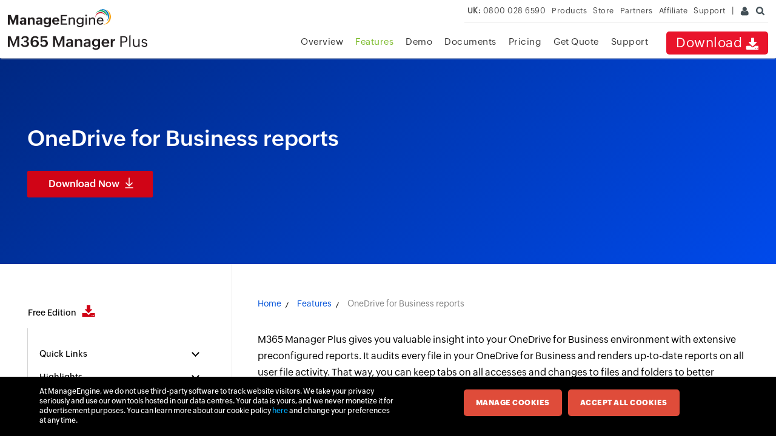

--- FILE ---
content_type: text/html
request_url: https://www.manageengine.com/uk/microsoft-365-management-reporting/onedrive-for-business-file-auditing-reporting.html?src=mmp-bottomsection
body_size: 10699
content:
<!doctype html>
<html lang="en">
<head>
<meta charset="utf-8">
<meta name="viewport" content="width=device-width, initial-scale=1.0">

<title>OneDrive for Business reporting and auditing tool - M365 Manager Plus</title>
<meta name="description" content="Continuously monitor, audit, and report on every aspect of your OneDrive for Business environment with M365 Manager Plus. This tool will help you get a clear picture of every file activity in OneDrive for Business.">
<meta name="keywords" content="onedrive for business reporting, onedrive for business auditing, onedrive for business reports, onedrive reporting, onedrive auditing,audit onedrive for business, onedrive file monitoring, onedrive file reporting, onedrive file auditing, onedrive file activity log, onedrive for business audit logs">
<link rel="canonical" href="https://www.manageengine.com/microsoft-365-management-reporting/onedrive-for-business-file-auditing-reporting.html">
<meta name="theme-color" content="#4285f4" />
<!-- Open Graph Tags -->
<meta property="og:title" content="Microsoft 365 management, reporting, and auditing - ManageEngine M365 Manager Plus">
<meta property="og:description" content="Microsoft 365 management, reporting, and auditing - ManageEngine M365 Manager Plus">
<meta property="og:type" content="website">
<meta property="og:url" content="https://www.manageengine.com/uk/microsoft-365-management-reporting/">
<meta property="og:image" content="https://www.manageengine.com/uk/microsoft-365-management-reporting/images/logo.png">
<meta property="og:site_name" content="ManageEngine M365 Manager Plus">
<!-- End Open Graph Tags -->
<!-- Twitter Cards -->
<meta name="twitter:card" content="summary_large_image">
<meta name="twitter:site" content="@ME_ADSolutions">
<meta name="twitter:title" content="Microsoft 365 management, reporting, and auditing - ManageEngine M365 Manager Plus">
<meta name="twitter:description" content="Microsoft 365 management, reporting, and auditing - ManageEngine M365 Manager Plus">
<meta name="twitter:image:src" content="https://www.manageengine.com/uk/microsoft-365-management-reporting/images/logo.png">
<meta name="twitter:domain" content="http://www.microsoft365managerplus.com/">
<!-- End Twitter Cards -->
<link rel="preload" as="script" href="https://www.manageengine.com/uk/js/ipcallback-new.js">
<link rel="preload" as="style" href="https://www.manageengine.com/uk/css/me-v1.css" >
<link rel="preload" as="style" href="https://www.manageengine.com/uk/microsoft-365-management-reporting/css/prd-new-style.css">
<link rel="preload" as="style" href="https://www.manageengine.com/uk/microsoft-365-management-reporting/css/lhs-template-common-theme.css">

<link rel="stylesheet" href="https://www.manageengine.com/uk/css/me-v1.css">
<link rel="stylesheet" type="text/css" href="https://www.manageengine.com/uk/microsoft-365-management-reporting/css/prd-new-style.css">
<link rel="stylesheet" type="text/css" href="https://www.manageengine.com/uk/microsoft-365-management-reporting/css/lhs-template-common-theme.css">
<script type="text/javascript" src="https://www.manageengine.com/uk/js/ipcallback-new.js"></script>

<link rel="stylesheet" href="css/fea-down-form-style-25.css">

<script type="application/ld+json">
{
  "@context": "https://schema.org",
  "@type": "WebPage",
  "name": "OneDrive for Business reporting and auditing tool - M365 Manager Plus",
  "description": "Continuously monitor, audit, and report on every aspect of your OneDrive for Business environment with M365 Manager Plus. This tool will help you get a clear picture of every file activity in OneDrive for Business.",
  "url": "https://www.manageengine.com/microsoft-365-management-reporting/onedrive-for-business-file-auditing-reporting.html",
  "dateCreated": "2021-05-24T08:00:00+00:00",
  "dateModified": "2025-05-12T10:00:00+00:00",
  "mainEntity": {
    "@type": "SoftwareApplication",
    "name": "M365 Manager Plus",
    "url": "https://www.manageengine.com/microsoft-365-management-reporting/",
    "description": "Centralized administration tool for Microsoft 365 management, reporting, auditing, alerting, and automation. M365 Manager Plus supports Microsoft Entra ID, Exchange Online, SharePoint Online, OneDrive for Business, and Microsoft Teams with role-based delegation, scheduled and ad-hoc reports, license and usage visibility.",
    "brand": {
      "@type": "Brand",
      "name": "ManageEngine",
	"url": "https://www.manageengine.com/"
    },
    "applicationCategory": "BusinessApplication",
    "operatingSystem": "Windows",
    "aggregateRating": {
      "@type": "AggregateRating",
      "ratingValue": "4.6",
	"reviewCount": "36"
    },
    "featureList": [
      "Microsoft 365 management",
    "Exchange Online mailbox management",
    "Microsoft Entra ID user and group management",
    "Microsoft Teams management",
    "SharePoint Online site management",
    "OneDrive for Business file and sharing management",
"Microsoft 365 reporting",
    "Exchange Online mailbox and mail traffic reports",
    "Microsoft Entra ID user, group, and sign-in reports",
    "Microsoft Teams activity and usage reports",
    "SharePoint Online site and file reports",
    "OneDrive for Business storage and sharing reports",

"Microsoft 365 auditing",
    "Exchange Online mailbox and admin activity audits",
    "Microsoft Entra ID login and change tracking",
    "Microsoft Teams user activity auditing",
    "SharePoint Online access and permission audits",
    "OneDrive for Business file and sharing audits",

"Microsoft 365 alerting",
    "Exchange Online mailbox activity alerts",
    "Microsoft Entra ID risky activity and sign-in alerts",
    "Microsoft Teams activity alerts",
    "SharePoint Online permission change alerts",
    "OneDrive for Business file access alerts",

"Microsoft 365 monitoring",
    "Service health monitoring",
	"Endpoint health monitoring",

"Microsoft 365 automation",
    "User provisioning and deprovisioning workflows",
    "Scheduled reporting and audits",
    "Automated license management",

"Microsoft 365 delegation",
    "Role-based access control",
    "Help desk technician delegation",

"Exchange Online backup",
 "Granular backup and restore for Exchange Online mailboxes"
    ],
    "offers": {
      "@type": "Offer",
      "priceCurrency": "USD",
	"price": "345",
      "url": "https://www.manageengine.com/microsoft-365-management-reporting/pricing-details.html"
    },
    "downloadUrl": "https://www.manageengine.com/microsoft-365-management-reporting/download.html"
  }
}
</script>	

<script type="application/ld+json">
{
  "@context": "https://schema.org/", 
  "@type": "BreadcrumbList", 
  "itemListElement": [{
    "@type": "ListItem", 
    "position": 1, 
    "name": "Home",
    "item": "https://www.manageengine.com/microsoft-365-management-reporting/"  
  },{
    "@type": "ListItem", 
    "position": 2, 
    "name": "Features",
    "item": "https://www.manageengine.com/microsoft-365-management-reporting/features.html"  
  },{
    "@type": "ListItem", 
    "position": 3, 
    "name": "OneDrive for Business reports",
    "item": "https://www.manageengine.com/microsoft-365-management-reporting/onedrive-for-business-file-auditing-reporting.html"  
  }]
}
</script>	

<script type="application/ld+json">
{
 "@context": "https://schema.org",
 "@type": "Organization",
 "@id": "https://www.manageengine.com/",
 "name": "ManageEngine",
 "url": "https://www.manageengine.com/",
 "logo": "https://www.manageengine.com/images/logo/manageengine-logo.svg",
 "sameAs": [
 "https://www.facebook.com/ManageEngine/",
 "https://x.com/manageengine",
 "https://www.linkedin.com/company/manageengine",
 "https://www.instagram.com/manageengine",
 "https://www.youtube.com/user/ManageEngineVideos"
 ],
 "description": "ManageEngine, a division of Zoho Corporation, offers a comprehensive suite of IT management software for enterprises worldwide. Our products cover IT operations, service management, security, and more, helping businesses streamline IT.",
 "contactPoint": {
 "@type": "ContactPoint",
 "telephone": "+1-888-791-1189",
 "contactType": "customer service",
 "email": "support@manageengine.com"
 }
}
</script>
</head>
<body data-template="me-prd-mmp-new.jsp">
<a href="#wsm--main--content" class="wsm--skip--btn"><span>skip to content</span></a>
<header>
  <div id="commonHeader">
    <div id="header-topsec">&nbsp;</div>
    <div class="" id="MEmobPanel">
      <div id="MEdropPanel">&nbsp;</div>
    </div>
    <div id="header-mainsec">
      <div class="headerinner">
        <div class="clearfix head-container">
          <div class="fl prdLogo"> <a class="o365logosvg" href="https://www.manageengine.com/uk/microsoft-365-management-reporting/"><img title="ManageEngine M365 Manager Plus" alt="ManageEngine M365 Manager Plus" src="https://www.manageengine.com/uk/images/logo/m365managerplus.svg"/></a> </div>
          <div class="fr">
            <nav>
              <div class="nav-dwn fr"><a href="https://www.manageengine.com/uk/microsoft-365-management-reporting/download.html?topMenu" title="Download ManageEngine M365 Manager Plus">Download <span class="nav-dwn-icon">&nbsp;</span></a></div>
            <div class="fr pr">
              <ul class="nav header-nav productmenu clearfix">
                <li id="over"><a title="Overview" href="https://www.manageengine.com/uk/microsoft-365-management-reporting/?topMenu">Overview</a></li>
			 	<li id="lnk"><a href="https://www.manageengine.com/uk/microsoft-365-management-reporting/email-download-link.html?topMenu" title="Email Download Link">Email Download Link</a></li>
                <li id="fea"><a title="Features" href="https://www.manageengine.com/uk/microsoft-365-management-reporting/features.html?topMenu">Features</a></li>
                <li id="demo"><a title="Demo" href="https://www.manageengine.com/uk/microsoft-365-management-reporting/demo.html?topMenu">Demo</a></li>
                <li id="doc"><a title="Documents" href="https://www.manageengine.com/uk/microsoft-365-management-reporting/documents.html?topMenu">Documents</a></li>
				<li id="pri"><a title="Pricing" href="https://www.manageengine.com/uk/microsoft-365-management-reporting/pricing-details.html?topMenu">Pricing</a></li>
				<li id="quo"><a title="Get Quote" href="https://www.manageengine.com/uk/microsoft-365-management-reporting/get-quote.html?topMenu">Get Quote</a></li>
				<li id="supp"><a title="Support" href="https://www.manageengine.com/uk/microsoft-365-management-reporting/support.html?topMenu">Support</a></li>
              </ul>
            </div>
            </nav>
          </div>
          <div class="menuIcon menu2ResBlk" id="MEmobile"><span class="s-icon icon-s-menu">&nbsp;</span></div>
		  <div class="lnkTab fr lnkDldMar"><a href="https://www.manageengine.com/uk/microsoft-365-management-reporting/email-download-link.html"><span class="te-m-h">Email Download Link</span> <img src="https://www.manageengine.com/uk/mobile/images/email-download-top.png"></a></div>
        </div>
      </div>
    </div>
  </div>
</header>
<section>
  
</section>
<section>
  <div class="heading-menu">&nbsp;</div>
  <div class="full-width-wrapper page--header">
  <div class="main--container">
    <div class="banr--text">
		<h1>OneDrive for Business reports</h1>
<div class="head--banner--cta"><a href="https://www.manageengine.com/uk/microsoft-365-management-reporting/download.html?source=onedrive-for-business-file-auditing-reporting" class="wsm--btn--red">Download Now</a></div>
	</div>
  </div>
</div>

  
</section>
<section>
<div class="full-width-wrapper">
  <div class="main--container page-content-container" id="scroll">
    <div class="lhs--tree--new">
             <ul id="lhsTree">
            <li id="freedload"><span><a href="https://www.manageengine.com/uk/microsoft-365-management-reporting/download-free.html?utm_source=mmp-feature-page&utm_medium=lhs&utm_content=free-edition" title="Free Edition">Free Edition <i class="dwn-ic">&nbsp;</i></a></span></li>
            <li><span class="ifTree">Quick Links</span>
                <ul>
                    <li><a title="Get Quote" href="https://www.manageengine.com/uk/microsoft-365-management-reporting/get-quote.html?utm_source=mmp-feature-page&utm_medium=lhs&utm_content=quick-links">Get Quote</a></li>
                    <li><a title="Online Demo" href="https://www.manageengine.com/uk/microsoft-365-management-reporting/demo.html?utm_source=mmp-feature-page&utm_medium=lhs&utm_content=quick-links">Online Demo</a></li>
                    <li><a title="Request Support" href="https://www.manageengine.com/uk/microsoft-365-management-reporting/request-support.html?utm_source=mmp-feature-page&utm_medium=lhs&utm_content=quick-links">Request Support</a></li>
                    <li><a title="Pricing" href="https://www.manageengine.com/uk/microsoft-365-management-reporting/pricing-details.html?utm_source=mmp-feature-page&utm_medium=lhs&utm_content=quick-links">Pricing</a></li>
                    <li><a title="ROI Calculator" href="https://www.manageengine.com/uk/microsoft-365-management-reporting/microsoft-365-roi-calculator.html?utm_source=mmp-feature-page&utm_medium=lhs&utm_content=quick-links">ROI Calculator</a></li>
                    <li><a title="Extend Trial License" href="https://www.manageengine.com/uk/microsoft-365-management-reporting/request-evaluation-license.html?utm_source=mmp-feature-page&utm_medium=lhs&utm_content=quick-links">Extend Trial License</a></li>
                    <li><a title="Knowledge Base" href="https://www.manageengine.com/uk/microsoft-365-management-reporting/kb/knowledge-base.html?utm_source=mmp-feature-page&utm_medium=lhs&utm_content=quick-links">Knowledge Base</a></li>
                    <li><a title="Knowledge Base" href="https://www.manageengine.com/uk/microsoft-365-management-reporting/microsoft-365-whitepaper-and-ebooks.html?utm_source=mmp-feature-page&utm_medium=lhs&utm_content=quick-links">Whitepapers & E-books</a></li>
              </ul>              
            </li>
            <li><span class="ifTree">Highlights</span>
                <ul>
                <li><a title="Microsoft 365 License Management" href="https://www.manageengine.com/uk/microsoft-365-management-reporting/microsoft-365-license-management.html?utm_source=mmp-feature-page&utm_medium=lhs&utm_content=highlights">Microsoft 365 License Management</a></li>                
                <li><a title="Microsoft 365 Management" href="https://www.manageengine.com/uk/microsoft-365-management-reporting/microsoft-365-management-tool.html?utm_source=mmp-feature-page&utm_medium=lhs&utm_content=highlights">Microsoft 365 Management</a></li>
                <li><a title="Microsoft 365 Reporting" href="https://www.manageengine.com/uk/microsoft-365-management-reporting/microsoft-365-reporting-tool.html?utm_source=mmp-feature-page&utm_medium=lhs&utm_content=highlights">Microsoft 365 Reporting</a></li>
                <li><a title="Microsoft 365 Auditing" href="https://www.manageengine.com/uk/microsoft-365-management-reporting/microsoft-365-auditing-tool.html?utm_source=mmp-feature-page&utm_medium=lhs&utm_content=highlights">Microsoft 365 Auditing</a></li>
                <li><a title="Microsoft 365 Monitoring" href="https://www.manageengine.com/uk/microsoft-365-management-reporting/microsoft-365-monitoring-tool.html?utm_source=mmp-feature-page&utm_medium=lhs&utm_content=highlights">Microsoft 365 Monitoring</a></li>
				<li><a title="Microsoft 365 Automation" href="https://www.manageengine.com/uk/microsoft-365-management-reporting/microsoft-365-automation-and-management.html?utm_source=mmp-feature-page&utm_medium=lhs&utm_content=highlights">Microsoft 365 Automation</a></li>
                <li><a title="Microsoft 365 Alerting" href="https://www.manageengine.com/uk/microsoft-365-management-reporting/microsoft-365-alerts.html?utm_source=mmp-feature-page&utm_medium=lhs&utm_content=highlights">Microsoft 365 Alerting</a></li>
                <li><a title="Microsoft 365 Content Search" href="https://www.manageengine.com/uk/microsoft-365-management-reporting/microsoft-365-mailbox-content-search.html?utm_source=mmp-feature-page&utm_medium=lhs&utm_content=highlights">Microsoft 365 Content Search</a></li>
                <li><a title="Microsoft 365 Delegation" href="https://www.manageengine.com/uk/microsoft-365-management-reporting/microsoft-365-delegation.html?utm_source=mmp-feature-page&utm_medium=lhs&utm_content=highlights">Microsoft 365 Delegation</a></li>
                <li><a title="Microsoft 365 Activity Reports" href="https://www.manageengine.com/uk/microsoft-365-management-reporting/microsoft-365-activity-reports.html?utm_source=mmp-feature-page&utm_medium=lhs&utm_content=highlights">Microsoft 365 Activity Reports</a></li>
				<li><a title="Service health monitoring" href="https://www.manageengine.com/uk/microsoft-365-management-reporting/microsoft-365-service-health-monitoring-tool.html?utm_source=mmp-feature-page&utm_medium=lhs&utm_content=highlights">Service health monitoring</a></li>
                </ul>
            </li>  
            <li><span class="ifTree">Exchange Online</span>
                <ul>
                    <li><a title="Exchange Online Management" href="https://www.manageengine.com/uk/microsoft-365-management-reporting/exchange-online-management-tool.html?utm_source=mmp-feature-page&utm_medium=lhs&utm_content=exchange-online">Exchange Online Management</a></li>                     
                    <li><a title="Exchange Online Reports" href="https://www.manageengine.com/uk/microsoft-365-management-reporting/exchange-online-reporting-tool.html?utm_source=mmp-feature-page&utm_medium=lhs&utm_content=exchange-online">Exchange Online Reports</a></li> 
                    <li><a title="Exchange Online Auditing" href="https://www.manageengine.com/uk/microsoft-365-management-reporting/exchange-online-auditing-tool.html?utm_source=mmp-feature-page&utm_medium=lhs&utm_content=exchange-online">Exchange Online Auditing</a></li>
					<li><a title="Exchange Online Monitoring" href="https://www.manageengine.com/uk/microsoft-365-management-reporting/exchange-online-auditing-tool.html?utm_source=mmp-feature-page&utm_medium=lhs&utm_content=exchange-online">Exchange Online Monitoring</a></li>
                    <li><a title="Shared Mailbox Management" href="https://www.manageengine.com/uk/microsoft-365-management-reporting/microsoft-365-shared-mailbox-management.html?utm_source=mmp-feature-page&utm_medium=lhs&utm_content=exchange-online">Shared Mailbox Management</a></li>
                    <li><a title="Mailbox Usage Reports" href="https://www.manageengine.com/uk/microsoft-365-management-reporting/microsoft-365-usage-reports.html?utm_source=mmp-feature-page&utm_medium=lhs&utm_content=exchange-online">Mailbox Usage Reports</a></li>
                    <li><a title="Exchange Online Mailbox Auditing" href="https://www.manageengine.com/uk/microsoft-365-management-reporting/microsoft-365-mailbox-auditing.html?utm_source=mmp-feature-page&utm_medium=lhs&utm_content=exchange-online">Exchange Online Mailbox Auditing</a></li>
                    <li><a title="Shared Mailbox Reports" href="https://www.manageengine.com/uk/microsoft-365-management-reporting/microsoft-365-shared-mailbox-report.html?utm_source=mmp-feature-page&utm_medium=lhs&utm_content=exchange-online">Shared Mailbox Reports</a></li>
                    <li><a title="Exchange Online Delegation" href="https://www.manageengine.com/uk/microsoft-365-management-reporting/microsoft-365-delegation.html?utm_source=mmp-feature-page&utm_medium=lhs&utm_content=exchange-online">Exchange Online Delegation</a></li>
                    <li><a title="Mailbox Size Reports" href="https://www.manageengine.com/uk/microsoft-365-management-reporting/microsoft-365-mailbox-size-reports.html?utm_source=mmp-feature-page&utm_medium=lhs&utm_content=exchange-online">Mailbox Size Reports</a></li>
                    <li><a title="Mail Traffic Reports" href="https://www.manageengine.com/uk/microsoft-365-management-reporting/microsoft-365-mail-traffic-reports.html?utm_source=mmp-feature-page&utm_medium=lhs&utm_content=exchange-online">Mail Traffic Reports</a></li> 
                    <li><a title="Non-owner Mailbox Access Report" href="https://www.manageengine.com/uk/microsoft-365-management-reporting/microsoft-365-non-owner-mailbox-access-report.html?utm_source=mmp-feature-page&utm_medium=lhs&utm_content=exchange-online">Non-owner Mailbox Access Report</a></li> 
					<li><a title="Public Folder Reports" href="https://www.manageengine.com/uk/microsoft-365-management-reporting/microsoft-365-public-folder-reports.html?utm_source=mmp-feature-page&utm_medium=lhs&utm_content=exchange-online">Public Folder Reports</a></li> 
					<li><a title="OWA Reports" href="https://www.manageengine.com/uk/microsoft-365-management-reporting/microsoft-365-outlook-web-access-reports.html?utm_source=mmp-feature-page&utm_medium=lhs&utm_content=exchange-online">OWA Reports</a></li> 
					<li><a title="Mailbox Content Reports" href="https://www.manageengine.com/uk/microsoft-365-management-reporting/microsoft-365-mailbox-content-reports.html?utm_source=mmp-feature-page&utm_medium=lhs&utm_content=exchange-online">Mailbox Content Reports</a></li> 
                </ul>
            </li>              
            <li><span class="ifTree">Entra ID</span>
                <ul>
                    <li><a title="Entra ID Management" href="https://www.manageengine.com/uk/microsoft-365-management-reporting/entra-id-management-tool.html?utm_source=mmp-feature-page&utm_medium=lhs&utm_content=azure-ad">Entra ID Management</a></li>
					<li><a title="Entra ID Reports" href="https://www.manageengine.com/uk/microsoft-365-management-reporting/microsoft-365-azure-active-directory-reports.html?utm_source=mmp-feature-page&utm_medium=lhs&utm_content=azure-ad">Entra ID Reports</a></li>
					<li><a title="Entra ID Monitoring" href="https://www.manageengine.com/uk/microsoft-365-management-reporting/azure-active-directory-monitoring-tool.html?utm_source=mmp-feature-page&utm_medium=lhs&utm_content=azure-ad">Entra ID Monitoring</a></li>
					<li><a title="Entra ID Auditing" href="https://www.manageengine.com/uk/microsoft-365-management-reporting/azure-ad-auditing-tool.html?utm_source=mmp-feature-page&utm_medium=lhs&utm_content=azure-ad">Entra ID Auditing</a></li>
                    <li><a title="User Management" href="https://www.manageengine.com/uk/microsoft-365-management-reporting/user-account-management.html?utm_source=mmp-feature-page&utm_medium=lhs&utm_content=azure-ad">User Management</a></li>
					<li><a title="Contact Reports" href="https://www.manageengine.com/uk/microsoft-365-management-reporting/microsoft-365-contact-reports.html?utm_source=mmp-feature-page&utm_medium=lhs&utm_content=azure-ad">Contact Reports</a></li>
                    <li><a title="Security Group Reports" href="https://www.manageengine.com/uk/microsoft-365-management-reporting/microsoft-365-security-group-reports.html?utm_source=mmp-feature-page&utm_medium=lhs&utm_content=azure-ad">Security Group Reports</a></li>
                    <li><a title="License Reports" href="https://www.manageengine.com/uk/microsoft-365-management-reporting/microsoft-365-license-reports.html?utm_source=mmp-feature-page&utm_medium=lhs&utm_content=azure-ad">License Reports</a></li>
                    
                    <li><a title="Entra ID Delegation" href="https://www.manageengine.com/uk/microsoft-365-management-reporting/microsoft-365-delegation.html?utm_source=mmp-feature-page&utm_medium=lhs&utm_content=azure-ad">Entra ID Delegation</a></li>
                    
                    <li><a title="Microsoft 365 User Provisioning" href="https://www.manageengine.com/uk/microsoft-365-management-reporting/microsoft-365-user-provisioning-tool.html?utm_source=mmp-feature-page&utm_medium=lhs&utm_content=azure-ad">Microsoft 365 User Provisioning</a></li>
                    <li><a title="User Reports" href="https://www.manageengine.com/uk/microsoft-365-management-reporting/microsoft-365-user-reports.html?utm_source=mmp-feature-page&utm_medium=lhs&utm_content=azure-ad">User Reports</a></li>
                    <li><a title="Distribution Group Reports" href="https://www.manageengine.com/uk/microsoft-365-management-reporting/microsoft-365-distribution-group-reports.html?utm_source=mmp-feature-page&utm_medium=lhs&utm_content=azure-ad">Distribution Group Reports</a></li>
                    <li><a title="Group Reports" href="https://www.manageengine.com/uk/microsoft-365-management-reporting/microsoft-365-group-reports.html?utm_source=mmp-feature-page&utm_medium=lhs&utm_content=azure-ad">Group Reports</a></li>
					
					<li><a title="Inactive Exchange Users" href="https://www.manageengine.com/uk/microsoft-365-management-reporting/microsoft-365-inactive-exchange-users-report.html?utm_source=mmp-feature-page&utm_medium=lhs&utm_content=azure-ad">Inactive Exchange Users</a></li>
					<li><a title="Entra ID User Auditing" href="https://www.manageengine.com/uk/microsoft-365-management-reporting/azure-active-directory-user-auditing.html?utm_source=mmp-feature-page&utm_medium=lhs&utm_content=azure-ad">Entra ID User Auditing</a></li>
					<li><a title="Entra ID Group Auditing" href="https://www.manageengine.com/uk/microsoft-365-management-reporting/azure-active-directory-group-auditing.html?utm_source=mmp-feature-page&utm_medium=lhs&utm_content=azure-ad">Entra ID Group Auditing</a></li>
					<li><a title="Entra ID Logon Auditing" href="https://www.manageengine.com/uk/microsoft-365-management-reporting/microsoft-365-logon-auditing.html?utm_source=mmp-feature-page&utm_medium=lhs&utm_content=azure-ad">Entra ID Logon Auditing</a></li>
                </ul>
            </li>   
            <li><span class="ifTree">Microsoft Teams</span>
                <ul>
                    <li><a title="Microsoft Teams Management" href="https://www.manageengine.com/uk/microsoft-365-management-reporting/microsoft-teams-management-tool.html?utm_source=mmp-feature-page&utm_medium=lhs&utm_content=ms-teams">Microsoft Teams Management</a></li>
                    <li><a title="Microsoft Teams Reports" href="https://www.manageengine.com/uk/microsoft-365-management-reporting/microsoft-teams-reporting-tool.html?utm_source=mmp-feature-page&utm_medium=lhs&utm_content=ms-teams">Microsoft Teams Reports</a></li>
                    <li><a title="Microsoft Teams Auditing" href="https://www.manageengine.com/uk/microsoft-365-management-reporting/microsoft-teams-auditing-tool.html?utm_source=mmp-feature-page&utm_medium=lhs&utm_content=ms-teams">Microsoft Teams Auditing</a></li>
                </ul>
            </li>
			<li><span class="ifTree">OneDrive for Business</span>
                <ul>
                    <li><a title="OneDrive for Business Reports" href="https://www.manageengine.com/uk/microsoft-365-management-reporting/onedrive-for-business-file-auditing-reporting.html?utm_source=mmp-feature-page&utm_medium=lhs&utm_content=onedrive">OneDrive for Business Reports</a></li>
                    <li><a title="OneDrive for Business Delegation" href="https://www.manageengine.com/uk/microsoft-365-management-reporting/microsoft-365-delegation.html?utm_source=mmp-feature-page&utm_medium=lhs&utm_content=onedrive">OneDrive for Business Delegation</a></li>
                    <li><a title="File Operations Report" href="https://www.manageengine.com/uk/microsoft-365-management-reporting/onedrive-for-business-file-operations-report.html?utm_source=mmp-feature-page&utm_medium=lhs&utm_content=onedrive">File Operations Report</a></li>
                    <li><a title="Files Accessed Report" href="https://www.manageengine.com/uk/microsoft-365-management-reporting/onedrive-for-business-file-activity-report.html?utm_source=mmp-feature-page&utm_medium=lhs&utm_content=onedrive">Files Accessed Report</a></li>
                    <li><a title="File Modifications Report" href="https://www.manageengine.com/uk/microsoft-365-management-reporting/onedrive-for-business-file-modifications-report.html?utm_source=mmp-feature-page&utm_medium=lhs&utm_content=onedrive">File Modifications Report</a></li>
                    <li><a title="OneDrive for Business Auditing" href="https://www.manageengine.com/uk/microsoft-365-management-reporting/onedrive-for-business-auditing-tool.html?utm_source=mmp-feature-page&utm_medium=lhs&utm_content=onedrive">OneDrive for Business Auditing</a></li>
                </ul>
            </li>
            <li><span class="ifTree">SharePoint Online</span>
                <ul>
                    <li><a title="SharePoint Online management" href="https://www.manageengine.com/uk/microsoft-365-management-reporting/microsoft-365-sharepoint-online-management-tool.html?utm_source=mmp-feature-page&utm_medium=lhs&utm_content=sharepoint">SharePoint Online management</a></li>
                    <li><a title="SharePoint Online Reports" href="https://www.manageengine.com/uk/microsoft-365-management-reporting/microsoft-365-sharepoint-reporting-tool.html?utm_source=mmp-feature-page&utm_medium=lhs&utm_content=sharepoint">SharePoint Online Reports</a></li>
					<li><a title="SharePoint Online Auditing Tool" href="https://www.manageengine.com/uk/microsoft-365-management-reporting/microsoft-365-sharepoint-online-auditing-tool.html?utm_source=mmp-feature-page&utm_medium=lhs&utm_content=sharepoint">SharePoint Online Auditing Tool</a></li>
					<li><a title="SharePoint Online Monitoring Tool" href="https://www.manageengine.com/uk/microsoft-365-management-reporting/microsoft-365-sharepoint-online-monitoring-tool.html?utm_source=mmp-feature-page&utm_medium=lhs&utm_content=sharepoint">SharePoint Online Monitoring Tool</a></li>
                </ul>
            </li>	        
	
            <li><span class="ifTree">Security and compliance</span>
                <ul>
                    <li><a title="HIPAA Compliance Reports" href="https://www.manageengine.com/uk/microsoft-365-management-reporting/microsoft-365-hipaa-compliance-reports.html?utm_source=mmp-feature-page&utm_medium=lhs&utm_content=security-compliance">HIPAA Compliance Reports</a></li>
                    <li><a title="PCI-DSS Compliance Reports" href="https://www.manageengine.com/uk/microsoft-365-management-reporting/microsoft-365-pci-compliance-reports.html?utm_source=mmp-feature-page&utm_medium=lhs&utm_content=security-compliance">PCI-DSS Compliance Reports</a></li>		    
                    <li><a title="GLBA Compliance Reports" href="https://www.manageengine.com/uk/microsoft-365-management-reporting/microsoft-365-glba-compliance-reports.html?utm_source=mmp-feature-page&utm_medium=lhs&utm_content=security-compliance">GLBA Compliance Reports</a></li>
                    <li><a title="FISMA Compliance Reports" href="https://www.manageengine.com/uk/microsoft-365-management-reporting/microsoft-365-fisma-compliance-reports.html?utm_source=mmp-feature-page&utm_medium=lhs&utm_content=security-compliance">FISMA Compliance Reports</a></li>

                    <li><a title="SOX Compliance Reports" href="https://www.manageengine.com/uk/microsoft-365-management-reporting/microsoft-365-sox-compliance-reports.html?utm_source=mmp-feature-page&utm_medium=lhs&utm_content=security-compliance">SOX Compliance Reports</a></li>
                    <li><a title="Security and Compliance Reports" href="https://www.manageengine.com/uk/microsoft-365-management-reporting/microsoft-365-security-and-compliance-reports.html?utm_source=mmp-feature-page&utm_medium=lhs&utm_content=security-compliance">Security and Compliance Reports</a></li>
                </ul>
            </li>
			<li><span class="ifTree">Other Features</span>
                <ul>
                    <li><a title="eDiscovery" href="https://www.manageengine.com/uk/microsoft-365-management-reporting/ediscovery.html?utm_source=mmp-feature-page&utm_medium=lhs&utm_content=other-features">eDiscovery</a></li>
                    <li><a title="Microsoft 365 Management Templates" href="https://www.manageengine.com/uk/microsoft-365-management-reporting/microsoft-365-template-management.html?utm_source=mmp-feature-page&utm_medium=lhs&utm_content=other-features">Microsoft 365 Management Templates</a></li>		    
                    <li><a title="Multi-factor authentication" href="https://www.manageengine.com/uk/microsoft-365-management-reporting/setup-multi-factor-authentication-for-microsoft-365-users.html?utm_source=mmp-feature-page&utm_medium=lhs&utm_content=other-features">Multi-factor authentication</a></li>
                    <li><a title="Help Desk Delegation" href="https://www.manageengine.com/uk/microsoft-365-management-reporting/microsoft-365-delegation.html?utm_source=mmp-feature-page&utm_medium=lhs&utm_content=other-features">Help Desk Delegation</a></li>

                    <li><a title="SIEM Integration" href="https://www.manageengine.com/uk/microsoft-365-management-reporting/microsoft-365-siem-integration.html?utm_source=mmp-feature-page&utm_medium=lhs&utm_content=other-features">SIEM Integration</a></li>
                    <li><a title="Single Sign-On with Microsoft 365" href="https://www.manageengine.com/uk/microsoft-365-management-reporting/authenticate-m365-manager-plus-users-with-microsoft-365.html?utm_source=mmp-feature-page&utm_medium=lhs&utm_content=other-features">Single Sign-On with Microsoft 365</a></li>
                </ul>
            </li>
        </ul>
        <ul class="relPrd">
            <li><span>Related Products</span>
                <ul class="releated-nav">
                    <li class="wsm-lhs-prd-ic wsm-ic-admp"><a href="https://www.manageengine.com/uk/products/ad-manager/index.html?lhsmmp" target="_blank" title="ADManager Plus" class="product-quick-name">ADManager Plus</a>
                    <a href="https://www.manageengine.com/uk/products/ad-manager/index.html?lhsmmp" target="_blank" title="Active Directory Management and Reporting" class="product-expanded-name">Active Directory Management &amp; Reporting</a>
                    </li>
                    <li class="wsm-lhs-prd-ic wsm-ic-adap"><a title="ADAudit Plus" target="_blank" href="https://www.manageengine.com/uk/products/active-directory-audit/index.html?lhsmmp" class="product-quick-name">ADAudit Plus</a>
                    <a href="https://www.manageengine.com/uk/products/active-directory-audit/index.html?lhsmmp" title="Hybrid AD, cloud, and file auditing and security" class="product-expanded-name">Hybrid AD, cloud, and file auditing and security</a>
                    </li>
                    <li class="wsm-lhs-prd-ic wsm-ic-adssp"><a title="ADSelfService Plus" target="_blank" href="https://www.manageengine.com/uk/products/self-service-password/index.html?lhsmmp" class="product-quick-name">ADSelfService Plus</a>
                    <a href="https://www.manageengine.com/uk/products/self-service-password/index.html?lhsmmp" class="product-expanded-name" title="Identity security with MFA, SSO, and SSPR">Identity security with MFA, SSO, and SSPR</a>
                    </li>
                    <li class="wsm-lhs-prd-ic wsm-ic-erp"><a title="Exchange Reporter Plus" target="_blank" href="https://www.manageengine.com/uk/products/exchange-reports/index.html?lhsmmp" class="product-quick-name">Exchange Reporter Plus</a>
                    <a title="Exchange Server Auditing and Reporting" target="_blank" href="https://www.manageengine.com/uk/products/exchange-reports/index.html?lhsmmp" class="product-expanded-name">Exchange Server Auditing &amp; Reporting</a>
                    </li>
					<li class="wsm-lhs-prd-ic wsm-ic-m365"><a title="M365 Security Plus" target="_blank" href="https://www.manageengine.com/uk/microsoft-365-security-protection/index.html?lhsmmp" class="product-quick-name">M365 Security Plus</a>
                    <a title="Microsoft 365 Auditing and Alerting" target="_blank" href="https://www.manageengine.com/uk/microsoft-365-security-protection/index.html?lhsmmp" class="product-expanded-name">Microsoft 365 Auditing and Alerting</a>
                    </li>
                    <li class="wsm-lhs-prd-ic wsm-ic-ela"><a title="EventLog Analyzer" target="_blank" href="https://www.manageengine.com/uk/products/eventlog/index.html?lhsmmp" class="product-quick-name">EventLog Analyzer</a>
                    <a title="Real-time Log Analysis and Reporting" target="_blank" href="https://www.manageengine.com/uk/products/eventlog/index.html?lhsmmp" class="product-expanded-name">Real-time Log Analysis &amp; Reporting</a>
                    </li>
                    <li class="wsm-lhs-prd-ic wsm-ic-spmp">
                    <a href="https://www.manageengine.com/uk/sharepoint-management-reporting/index.html?lhsmmp" target="_blank" title="SharePoint Manager Plus" class="product-quick-name">SharePoint Manager Plus</a>
                    <a href="https://www.manageengine.com/uk/sharepoint-management-reporting/index.html?lhsmmp" target="_blank" title="SharePoint Online Management" class="product-expanded-name">SharePoint Reporting and Auditing</a>
                    </li>

                    <li class="wsm-lhs-prd-ic wsm-ic-dsp"><a class="product-quick-name" title="DataSecurity Plus" target="_blank" href="https://www.manageengine.com/uk/data-security/index.html?lhsmmp">DataSecurity Plus</a>
                    <a class="product-expanded-name" title="File server auditing &amp; data discovery" target="_blank" href="https://www.manageengine.com/uk/data-security/index.html?lhsmmp">File server auditing &amp; data discovery</a>
                    </li>
                    <li class="wsm-lhs-prd-ic wsm-ic-rmp"><a title="RecoveryManager Plus" target="_blank" href="https://www.manageengine.com/uk/ad-recovery-manager/index.html?lhsmmp" class="product-quick-name">RecoveryManager Plus</a>
                    <a title="Enterprise backup and recovery tool" target="_blank" href="https://www.manageengine.com/uk/ad-recovery-manager/index.html?lhsmmp" class="product-expanded-name">Enterprise backup and recovery tool</a>
                    </li>

                    <li class="wsm-lhs-prd-ic wsm-ic-ad360"><a class="product-quick-name" title="AD360" target="_blank" href="https://www.manageengine.com/uk/active-directory-360/index.html?lhsmmp">AD360</a>
                    <a class="product-expanded-name" title="Integrated Identity and Access Management" target="_blank" href="https://www.manageengine.com/uk/active-directory-360/index.html?lhsmmp">Integrated Identity &amp; Access Management</a>
                    </li>
					<li class="wsm-lhs-prd-ic wsm-ic-log360 twolink">Log360 (<a class="product-quick-name" title="Log360" target="_blank" href="https://www.manageengine.com/uk/log-management/?lhsmmp">On-Premise</a> | <a class="product-quick-name" title="Log360" target="_blank" href="https://www.manageengine.com/uk/cloud-siem/?lhsmmp">Cloud</a>)
                    <a class="product-expanded-name" title="Comprehensive SIEM and UEBA" target="_blank" href="https://www.manageengine.com/uk/log-management/index.html?lhsmmp">Comprehensive SIEM and UEBA</a></li>

                    <li class="wsm-lhs-prd-ic wsm-ic-adf"><a title="AD Free Tools" target="_blank" href="https://www.manageengine.com/uk/products/free-windows-active-directory-tools/free-active-directory-tools-index.html?lhsmmp" class="product-quick-name">AD Free Tools</a>
                    <a title="Active Directory FREE Tools" target="_blank" href="https://www.manageengine.com/uk/products/free-windows-active-directory-tools/free-active-directory-tools-index.html?lhsmmp" class="product-expanded-name">Active Directory FREE Tools</a>
                    </li>
                </ul>
            </li>
        </ul>
    </div>
    <div class="rhs--cont--new" id="wsm--main--content">
	  <div class="breadcrumb--container"><div>
    <a href="https://www.manageengine.com/uk/microsoft-365-management-reporting/?utm_source=mmp-feature-page&utm_medium=onedrive-for-business-file-auditing-reporting&utm_content=breadcrumb">Home</a>
    <a href="https://www.manageengine.com/uk/microsoft-365-management-reporting/features.html?utm_source=mmp-feature-page&utm_medium=onedrive-for-business-file-auditing-reporting&utm_content=breadcrumb">Features</a>
    <a href="#">OneDrive for Business reports</a>
</div></div>
      <p>M365 Manager Plus gives you valuable insight into your OneDrive for Business environment with extensive preconfigured reports. It audits every file in your OneDrive for Business and renders up-to-date reports on all user file activity. That way, you can keep tabs on all accesses and changes to files and folders to better manage your critical resources in OneDrive for Business.</p>
<p>With continuous <a href="https://www.manageengine.com/uk/microsoft-365-management-reporting/microsoft-365-monitoring-tool.html?lhs">monitoring</a>, <a href="https://www.manageengine.com/uk/microsoft-365-management-reporting/microsoft-365-auditing-tool.html">auditing</a>, and <a href="https://www.manageengine.com/uk/microsoft-365-management-reporting/microsoft-365-reporting-tool.html">reporting</a>, M365 Manager Plus helps you ensure the files in your OneDrive for Business environment are secure, allowing you to meet the stringent requirements of various IT compliance regulatory mandates including <a href="https://www.manageengine.com/uk/microsoft-365-management-reporting/microsoft-365-pci-compliance-reports.html">PCI DSS</a> (requirement 11.5), <a href="https://www.manageengine.com/uk/microsoft-365-management-reporting/microsoft-365-sox-compliance-reports.html">SOX</a> (section 404), <a href="https://www.manageengine.com/uk/microsoft-365-management-reporting/microsoft-365-hipaa-compliance-reports.html">HIPAA</a> (section 164.308 (a)(1)(ii)(D)), and <a href="https://www.manageengine.com/uk/microsoft-365-management-reporting/microsoft-365-fisma-compliance-reports.html">FISMA</a> (NIST SP800-53).</p>
<p>M365 Manager Plus reports on the following categories:</p>
<div class="icon--box--double">
<div class="w--50">
<ul>
    <li><a href="#OneDrive-Accessed">OneDrive files accessed</a></li>
    <li><a href="#OneDrive-Modifications">OneDrive file modifications</a></li>
    <li><a href="#OneDrive-Renaming">OneDrive file renaming</a></li>
    <li><a href="#OneDrive-Movement">OneDrive file movement</a></li>
    <li><a href="#OneDrive-Operations">OneDrive file operations</a></li>
    <li><a href="#OneDrive-Uploads">OneDrive uploads</a></li>
    <li><a href="#OneDrive-Downloads">OneDrive downloads</a></li>
</ul>
</div>
<div class="w--50">
<ul>
    <li><a href="#OneDrive-Deleted">OneDrive deleted files</a></li>
    <li><a href="#OneDrive-EventsLog">OneDrive events log</a></li>
    <li><a href="#download-sync">OneDrive download sync</a></li>
    <li><a href="#upload-sync">OneDrive upload sync</a></li>
    <li><a href="#allowed-device">OneDrive allowed device</a></li>
    <li><a href="#blocked-device">OneDrive blocked device</a></li>
</ul>
</div>
</div>
<h2>Report types</h2>
<ul class="tick--list">
    <li id="OneDrive-Accessed"><strong>OneDrive files accessed</strong>: Keep track of all file access in your OneDrive for Business environment. From these audit logs, you can identify any unauthorized attempts to access files.</li>
    <li id="OneDrive-Modifications"><strong>OneDrive file modifications</strong>: See a comprehensive overview of all file modifications in OneDrive for Business, including information on when the contents of files were last modified and who they were modified by.</li>
    <li id="OneDrive-Renaming"><strong>OneDrive file renaming</strong>: List all files that have been renamed in your OneDrive for Business so you don't lose track of anything.</li>
    <li id="OneDrive-Movement"><strong>OneDrive file movement</strong>: View a complete picture of all files moved from one folder to another in OneDrive for Business, including details on the file name, file URL, source and destination relative URL, and more.</li>
    <li id="OneDrive-Operations"><strong>OneDrive file operations</strong>: View details on every file copied, renamed, moved, or deleted in OneDrive for Business.</li>
    <li id="OneDrive-Uploads"><strong>OneDrive uploads</strong>: Display all files uploaded to OneDrive for Business in a selected time frame, including the file name, the user who uploaded it, and the time it was uploaded.</li>
    <li id="OneDrive-Downloads"><strong>OneDrive downloads</strong>: List all the files downloaded from OneDrive for Business in a given time period, including information on who downloaded the files and when.</li>
    <li id="OneDrive-Deleted"><strong>OneDrive deleted files</strong>: Identify all files deleted from your OneDrive for Business, including details on who deleted the file, when, and from where.</li>
    <li id="OneDrive-EventsLog"><strong>OneDrive events log</strong>: Get an eagle's eye view of all user activities in your OneDrive for Business environment to keep security in check and breaches at bay.</li>
    <li id="download-sync"><strong>OneDrive download sync</strong>: Get details on the OneDrive files and files changes that were successfully downloaded by users from a document library onto their computer.</li>
    <li id="upload-sync"><strong>OneDrive upload sync</strong>: Get details on the OneDrive files and files changes that were successfully uploaded by users from their computer onto the document library.</li>
    <li id="allowed-device"><strong>OneDrive allowed device</strong>: Know the list of devices that are can access the document library and sync files from OneDrive for Business.</li>
    <li id="blocked-device"><strong>OneDrive blocked device</strong>: Shows the list of devices that are blocked from accessing your OneDrive for Business document library to sync files.</li>
</ul>
<p>These reports can be scheduled to run at fixed intervals, emailed to administrators, and exported to multiple formats such as CSV, XLSX (Microsoft Excel), PDF (Adobe Acrobat), or HTML.</p>
<p>M365 Manager Plus also provides built-in filters to pare down your OneDrive for Business reports so you only see the information you want. This tool even lets you save this information as a separate report that can then be viewed alongside other preconfigured reports.</p>
<p>OneDrive for Business reports from M365 Manager Plus monitor and audit all <a href="https://www.manageengine.com/uk/microsoft-365-management-reporting/onedrive-for-business-file-activity-report.html">file access</a> and <a href="https://www.manageengine.com/uk/microsoft-365-management-reporting/onedrive-for-business-file-modifications-report.html">modifications</a> to give you a comprehensive, up-to-date view of your environment.</p>
<div id="blu-box-down-form">&nbsp;</div>
<!-- <div class="one--line--banner two--cta">
<h2>Archive, restore, and export historical audit logs in a few easy clicks.</h2>
<a href="https://www.manageengine.com/uk/microsoft-365-management-reporting/download.html?utm_source=mmp-feature-page&amp;utm_medium=onedrive-for-business-file-auditing-reporting&amp;utm_content=bottom-cta" class="one--line--banner--cta">Download a free trial now!</a>      	<a href="https://www.manageengine.com/uk/microsoft-365-management-reporting/demo.html?utm_source=mmp-feature-page&amp;utm_medium=onedrive-for-business-file-auditing-reporting&amp;utm_content=bottom-cta" class="one--line--banner--cta">Request demo</a></div> -->
    </div>
  </div>
</div>
</section>
<section>
    <div class="sec-pTB mbH" style="padding:40px 0 0 0">
        <div class="fea-nav container" style="margin:0 auto 50px auto">
            <div class="h2 tac m0">A holistic Microsoft 365 administration solution</div>
            <div class="fea-nav-link clearfix"><span data-nav="allFeaDiv1" class="act">Highlights</span><span data-nav="allFeaDiv3" class="">Reporting</span><span data-nav="allFeaDiv4" class="">Auditing</span><span data-nav="allFeaDiv2" class="">Management</span><span data-nav="allFeaDiv6" class="">Monitoring</span><span data-nav="allFeaDiv5" class="">Related products</span></div>
            <div class="fea-nav-list" id="allFooter">
                <div id="allFeaDiv1" class="fea-list-cont clearfix" style="display: block;">
                    <ul>
                        <li>&raquo; <a title="Microsoft 365 User Reports" href="https://www.manageengine.com/uk/microsoft-365-management-reporting/microsoft-365-user-reports.html?btm-related-features">Microsoft 365 User Reports</a></li>                        
                        <li>&raquo; <a title="Microsoft 365 Group Reports" href="https://www.manageengine.com/uk/microsoft-365-management-reporting/microsoft-365-group-reports.html?btm-related-features">Microsoft 365 Group Reports</a></li>
                        <li>&raquo; <a title="Mail Traffic Reports" href="https://www.manageengine.com/uk/microsoft-365-management-reporting/microsoft-365-mail-traffic-reports.html?btm-related-features">Mail Traffic Reports</a></li>
                        <li>&raquo; <a title="Mailbox Properties Reports" href="https://www.manageengine.com/uk/microsoft-365-management-reporting/microsoft-365-reporting-tool.html?btm-related-features">Mailbox Properties Reports</a></li>
                        <li>&raquo; <a title="Microsoft Teams Reports" href="https://www.manageengine.com/uk/microsoft-365-management-reporting/microsoft-teams-reporting-tool.html?btm-related-features">Microsoft Teams Reports</a></li>
                    </ul>
                    <ul>
                        <li>&raquo; <a title="Bulk User Management" href="https://www.manageengine.com/uk/microsoft-365-management-reporting/microsoft-365-management-tool.html?btm-related-features">Bulk User Management</a></li>                        
                        <li>&raquo; <a title="Bulk License Management" href="https://www.manageengine.com/uk/microsoft-365-management-reporting/microsoft-365-management-tool.html?btm-related-features">Bulk License Management</a></li>
                        <li>&raquo; <a title="Bulk Mailbox Management" href="https://www.manageengine.com/uk/microsoft-365-management-reporting/microsoft-365-management-tool.html?btm-related-features">Bulk Mailbox Management</a></li>
                        <li>&raquo; <a title="Help Desk Delegation" href="https://www.manageengine.com/uk/microsoft-365-management-reporting/microsoft-365-delegation.html?btm-related-features">Help Desk Delegation</a></li>
                        <li>&raquo; <a title="Microsoft Teams Management" href="https://www.manageengine.com/uk/microsoft-365-management-reporting/microsoft-teams-management-tool.html?btm-related-features">Microsoft Teams Management</a></li>
                    </ul>
                </div>
                <div id="allFeaDiv2" class="fea-list-cont clearfix" style="display: none;">
                    <ul>
                        <li>&raquo; <a title="Exchange Online Management" href="https://www.manageengine.com/uk/microsoft-365-management-reporting/exchange-online-management-tool.html?btm-related-features">Exchange Online Management</a></li>
                        <li>&raquo; <a title="Entra ID Management" href="https://www.manageengine.com/uk/microsoft-365-management-reporting/azure-active-directory-management.html?btm-related-features">Entra ID Management</a></li>
                        <li>&raquo; <a title="Manage Shared Mailboxes" href="https://www.manageengine.com/uk/microsoft-365-management-reporting/exchange-online-management-tool.html?btm-related-features">Manage Shared Mailboxes</a></li>
                        <li>&raquo; <a title="Manage Public Folders" href="https://www.manageengine.com/uk/microsoft-365-management-reporting/exchange-online-management-tool.html?btm-related-features">Manage Public Folders</a></li>
                        <li>&raquo; <a title="Modify Mailbox Permissions" href="https://www.manageengine.com/uk/microsoft-365-management-reporting/exchange-online-management-tool.html?btm-related-features">Modify Mailbox Permissions</a></li>
                    </ul>
                    <ul>
                        <li>&raquo; <a title="Bulk User Management" href="https://www.manageengine.com/uk/microsoft-365-management-reporting/azure-active-directory-management.html?btm-related-features">Bulk User Management</a></li>
                        <li>&raquo; <a title="Bulk Group Management" href="https://www.manageengine.com/uk/microsoft-365-management-reporting/azure-active-directory-management.html?btm-related-features">Bulk Group Management</a></li>
                        <li>&raquo; <a title="Bulk License Management" href="https://www.manageengine.com/uk/microsoft-365-management-reporting/azure-active-directory-management.html?btm-related-features">Bulk License Management</a></li>
                        <li>&raquo; <a title="Bulk Contact Management" href="https://www.manageengine.com/uk/microsoft-365-management-reporting/azure-active-directory-management.html?btm-related-features">Bulk Contact Management</a></li>
                        <li>&raquo; <a title="Bulk Password Reset" href="https://www.manageengine.com/uk/microsoft-365-management-reporting/azure-active-directory-management.html?btm-related-features">Bulk Password Reset</a></li>
                    </ul>
                    <ul>
                        <li>&raquo; <a title="Microsoft Teams Management" href="https://www.manageengine.com/uk/microsoft-365-management-reporting/microsoft-teams-management-tool.html?btm-related-features">Microsoft Teams Management</a></li>
                        <li>&raquo; <a title="Create & Update Teams" href="https://www.manageengine.com/uk/microsoft-365-management-reporting/microsoft-teams-management-tool.html?btm-related-features">Create & Update Teams</a></li>
                        <li>&raquo; <a title="Create & Update Team Channels" href="https://www.manageengine.com/uk/microsoft-365-management-reporting/microsoft-teams-management-tool.html?btm-related-features">Create & Update Team Channels</a></li>
                        <li>&raquo; <a title="Microsoft 365 Management Templates" href="https://www.manageengine.com/uk/microsoft-365-management-reporting/microsoft-365-template-management.html?btm-related-features">Microsoft 365 Management Templates</a></li>
                        <li>&raquo; <a title="Microsoft 365 Automation" href="https://www.manageengine.com/uk/microsoft-365-management-reporting/microsoft-365-automation-and-management.html?btm-related-features">Microsoft 365 Automation</a></li>
                    </ul>
                </div>
                <div id="allFeaDiv3" class="fea-list-cont clearfix" style="display: none;">
                    <ul>
                        <li>&raquo; <a title="Microsoft 365 Mailbox Traffic Reports" href="https://www.manageengine.com/uk/microsoft-365-management-reporting/microsoft-365-mail-traffic-reports.html?btm-related-features">Microsoft 365 Mailbox Traffic Reports</a></li>
                        <li>&raquo; <a title="Microsoft 365 Mailbox Permission Reports" href="https://www.manageengine.com/uk/microsoft-365-management-reporting/microsoft-365-reporting-tool.html?btm-related-features">Microsoft 365 Mailbox Permission Reports</a></li>
                        <li>&raquo; <a title="Microsoft 365 Mailbox Content Reports" href="https://www.manageengine.com/uk/microsoft-365-management-reporting/microsoft-365-mailbox-content-reports.html?btm-related-features">Microsoft 365 Mailbox Content Reports</a></li>
                        <li>&raquo; <a title="Microsoft 365 Mailbox Size Reports" href="https://www.manageengine.com/uk/microsoft-365-management-reporting/microsoft-365-mailbox-size-reports.html?btm-related-features">Microsoft 365 Mailbox Size Reports</a></li>
                        <li>&raquo; <a title="Microsoft 365 Mailbox Properties Reports" href="https://www.manageengine.com/uk/microsoft-365-management-reporting/microsoft-365-reporting-tool.html?btm-related-features">Microsoft 365 Mailbox Properties Reports</a></li>
                    </ul>
                    <ul>
                        <li>&raquo; <a title="Microsoft 365 User Reports" href="https://www.manageengine.com/uk/microsoft-365-management-reporting/microsoft-365-user-reports.html?btm-related-features">Microsoft 365 User Reports</a></li>
                        <li>&raquo; <a title="Microsoft 365 Group Reports" href="https://www.manageengine.com/uk/microsoft-365-management-reporting/microsoft-365-group-reports.html?btm-related-features">Microsoft 365 Group Reports</a></li>
                        <li>&raquo; <a title="Microsoft 365 Contact Reports" href="https://www.manageengine.com/uk/microsoft-365-management-reporting/microsoft-365-contact-reports.html?btm-related-features">Microsoft 365 Contact Reports</a></li>
                        <li>&raquo; <a title="Microsoft 365 License Reports" href="https://www.manageengine.com/uk/microsoft-365-management-reporting/microsoft-365-license-reports.html?btm-related-features">Microsoft 365 License Reports</a></li>
                        <li>&raquo; <a title="Inactive Users Report" href="https://www.manageengine.com/uk/microsoft-365-management-reporting/microsoft-365-inactive-exchange-users-report.html?btm-related-features">Inactive Users Report</a></li>
                    </ul>
                    <ul>
                        <li>&raquo; <a title="General Team Reports" href="https://www.manageengine.com/uk/microsoft-365-management-reporting/microsoft-teams-reporting-tool.html?btm-related-features">General Team Reports</a></li>
                        <li>&raquo; <a title="Team Usage Reports" href="https://www.manageengine.com/uk/microsoft-365-management-reporting/microsoft-teams-reporting-tool.html?btm-related-features">Team Usage Reports</a></li>
                        <li>&raquo; <a title="ActiveSync/Mobile Device Reports" href="https://www.manageengine.com/uk/microsoft-365-management-reporting/microsoft-365-mobile-devices-report.html?btm-related-features">ActiveSync/Mobile Device Reports</a></li>
                        <li>&raquo; <a title="OneDrive for Business Reports" href="https://www.manageengine.com/uk/microsoft-365-management-reporting/onedrive-for-business-file-auditing-reporting.html?btm-related-features">OneDrive for Business Reports</a></li>
                        <li>&raquo; <a title="Security & Compliance Reports" href="https://www.manageengine.com/uk/microsoft-365-management-reporting/microsoft-365-security-and-compliance-reports.html?btm-related-features">Security & Compliance Reports</a></li>
                    </ul>
                </div>
                <div id="allFeaDiv4" class="fea-list-cont clearfix" style="display: none;">
                    <ul>
                        <li>&raquo; <a href="https://www.manageengine.com/uk/microsoft-365-management-reporting/microsoft-365-auditing-tool.html?btm-related-features" title="OMicrosoft 365 Auditing">Microsoft 365 Auditing</a></li>
                        <li>&raquo; <a href="https://www.manageengine.com/uk/microsoft-365-management-reporting/exchange-online-auditing-tool.html?btm-related-features" title="Mailbox Logon Reports">Mailbox Logon Reports</a></li>
                        <li>&raquo; <a title="Mailbox Permission Changes Reports" href="https://www.manageengine.com/uk/microsoft-365-management-reporting/exchange-online-auditing-tool.html?btm-related-features">Mailbox Permission Changes Reports</a></li>
                        <li>&raquo; <a title="Mailbox Property Changes Reports" href="https://www.manageengine.com/uk/microsoft-365-management-reporting/exchange-online-auditing-tool.html?btm-related-features">Mailbox Property Changes Reports</a></li>
                        <li>&raquo; <a title="Public Folders Changes Reports" href="https://www.manageengine.com/uk/microsoft-365-management-reporting/exchange-online-auditing-tool.html?btm-related-features">Public Folders Changes Reports</a></li>
                    </ul>
                    <ul>
                        <li>&raquo; <a title="Spam and Malware Detection" href="https://www.manageengine.com/uk/microsoft-365-management-reporting/exchange-online-auditing-tool.html?btm-related-features">Spam and Malware Detection</a></li>
                        <li>&raquo; <a href="https://www.manageengine.com/uk/microsoft-365-management-reporting/microsoft-365-auditing-tool.html?btm-related-features" title="Microsoft 365 License Changes Activities">Microsoft 365 License Changes Activities</a></li>
                        <li>&raquo; <a href="https://www.manageengine.com/uk/microsoft-365-management-reporting/microsoft-365-auditing-tool.html?btm-related-features" title="Microsoft 365 License Changes Activities">Password Changes Activities</a></li>
                        <li>&raquo; <a href="https://www.manageengine.com/uk/microsoft-365-management-reporting/microsoft-365-auditing-tool.html?btm-related-features" title="User Logon/Logoff Activities">User Logon/Logoff Activities</a></li>
                        <li>&raquo; <a href="https://www.manageengine.com/uk/microsoft-365-management-reporting/microsoft-365-auditing-tool.html?btm-related-features" title="Entra ID Admin Role Changes">Entra ID Admin Role Changes</a></li>
                    </ul>
                    <ul>
                        <li>&raquo; <a href="https://www.manageengine.com/uk/microsoft-365-management-reporting/microsoft-365-auditing-tool.html?btm-related-features" title="OneDrive File Folder Changes Activities">OneDrive File Folder Changes Activities</a></li>
                        <li>&raquo; <a href="https://www.manageengine.com/uk/microsoft-365-management-reporting/microsoft-365-auditing-tool.html?btm-related-features" title="OneDrive Sync Changes Activities">OneDrive Sync Changes Activities</a></li>
                        <li>&raquo; <a href="https://www.manageengine.com/uk/microsoft-365-management-reporting/microsoft-365-auditing-tool.html?btm-related-features" title="DLP Compliance Reports">DLP Compliance Reports</a></li>
                        <li>&raquo; <a href="https://www.manageengine.com/uk/microsoft-365-management-reporting/microsoft-365-auditing-tool.html?btm-related-features" title="EOP Compliance Reports">EOP Compliance Reports</a></li>
                    </ul>
                </div>
                <div id="allFeaDiv6" class="fea-list-cont clearfix" style="display: none;">
                    <ul>
                        <li>&raquo; <a href="https://www.manageengine.com/uk/microsoft-365-management-reporting/microsoft-365-monitoring-tool.html?btm-related-features" title="Microsoft 365 Monitoring">Microsoft 365 Monitoring</a></li>
                        <li>&raquo; <a title="Viva Engage Monitoring" href="https://www.manageengine.com/uk/microsoft-365-management-reporting/microsoft-365-monitoring-tool.html?btm-related-features">Viva Engage Monitoring</a></li>
						<li>&raquo; <a title="Sway Monitoring" href="https://www.manageengine.com/uk/microsoft-365-management-reporting/microsoft-365-monitoring-tool.html?btm-related-features">Sway Monitoring</a></li>
                    </ul>
                    <ul>
                        <li>&raquo; <a title="Service Health Monitoring" href="https://www.manageengine.com/uk/microsoft-365-management-reporting/microsoft-365-monitoring-tool.html?btm-related-features">Service Health Monitoring</a></li>
                        <li>&raquo; <a title="Entra ID Monitoring" href="https://www.manageengine.com/uk/microsoft-365-management-reporting/microsoft-365-monitoring-tool.html?btm-related-features">Entra ID Monitoring</a></li>
                    </ul>
                    <ul>
                        <li>&raquo; <a title="Exchange Online Monitoring" href="https://www.manageengine.com/uk/microsoft-365-management-reporting/microsoft-365-monitoring-tool.html?btm-related-features">Exchange Online Monitoring</a></li>
                        <li>&raquo; <a title="Microsoft Teams Monitoring" href="https://www.manageengine.com/uk/microsoft-365-management-reporting/microsoft-365-monitoring-tool.html?btm-related-features">Microsoft Teams Monitoring</a></li>
                    </ul>
                </div>
                <div id="allFeaDiv5" class="fea-list-cont clearfix" style="display: none;">
                    <ul>
                        <li>&raquo; <a title="Active Directory Management and Reporting" target="_blank" href="https://www.manageengine.com/uk/products/ad-manager/index.html?src=mmp-related-products">Active Directory Management &amp; Reporting</a></li>
                        <li>&raquo; <a title="Real-time Log Analysis and Reporting Solution" target="_blank" href="https://www.manageengine.com/uk/products/eventlog/?src=mmp-related-products">Real-time Log Analysis and Reporting Solution</a></li>
                        <li>&raquo; <a title="Microsoft 365 Auditing and Alerting Tool" target="_blank" href="https://www.manageengine.com/uk/microsoft-365-security-protection/index.html?src=mmp-related-products">Microsoft 365 Auditing and Alerting Tool</a></li>
                        <li>&raquo; <a title="Active Directory FREE Tools" target="_blank" href="https://www.manageengine.com/uk/products/free-windows-active-directory-tools/free-active-directory-tools-index.html?src=mmp-related-products">Active Directory FREE Tools</a></li>
                    </ul>
                    <ul>
                        <li>&raquo; <a title="Active Directory Auditing" target="_blank" href="https://www.manageengine.com/uk/products/active-directory-audit/index.html?src=mmp-related-products">Active Directory Auditing</a></li>
                        <li>&raquo; <a title="Exchange Server Auditing and Reporting" target="_blank" href="https://www.manageengine.com/uk/products/exchange-reports/index.html?src=mmp-related-products">Exchange Server Auditing &amp; Reporting</a></li>
                        <li>&raquo; <a title="Active Directory Backup and Recovery Tool" target="_blank" href="https://www.manageengine.com/uk/ad-recovery-manager/?src=mmp-related-products">Active Directory Backup &amp; Recovery Tool</a></li>
                        <li>&raquo; <a title="Integrated Identity and Access Management (AD360)" target="_blank" href="https://www.manageengine.com/uk/active-directory-360/index.html?src=mmp-related-products">Integrated Identity &amp; Access Management (AD360)</a></li>
                    </ul>
                    <ul>
                        <li>&raquo; <a title="Identity security with MFA, SSO, and SSPR" target="_blank" href="https://www.manageengine.com/uk/products/self-service-password/index.html?src=mmp-related-products">Identity security with MFA, SSO, and SSPR</a></li>
                        <li>&raquo; <a title="File server auditing & data discovery" target="_blank" href="https://www.manageengine.com/uk/data-security/?src=mmp-related-products">File server auditing & data discovery</a></li>
                        <li>&raquo; <a href="https://www.manageengine.com/uk/sharepoint-management-reporting/index.html?src=mmp-related-products" target="_blank" title="SharePoint Management and Auditing Solution">SharePoint Management and Auditing Solution</a></li>
                        <li>&raquo; <a title="Comprehensive threat mitigation &amp; SIEM (Log360" target="_blank" href="https://www.manageengine.com/uk/log-management/index.html?src=mmp-related-products">Comprehensive threat mitigation &amp; SIEM (Log360)</a></li>
                    </ul>
                </div>
            </div>
        </div>
    </div>
</section>
<section>  
  <div class="btmBar min-mbH">
    <div class="menuheader" id="btmBar">
      <div class="container clearfix">
        <ul class="prd-nav">
          <li class="mbH btm-dwn"><a href="https://www.manageengine.com/uk/microsoft-365-management-reporting/download.html?btmMenu" title="Download">Download <span class="dwn-btm-icon">&nbsp;</span></a></li>
          <li><a href="https://demo.microsoft365managerplus.com/webclient/index.html?btmMenu" target="_blank" title="Live Demo"><span class="demo-icon">&nbsp;</span><br>
            Live Demo</a></li>
          <li><a href="https://www.manageengine.com/uk/microsoft-365-management-reporting/download-free.html?btmMenu" title="Free Edition"><span class="free-icon">&nbsp;</span><br>
            Free Edition</a></li>
          <li><a href="https://www.manageengine.com/uk/microsoft-365-management-reporting/get-quote.html?btmMenu" title="Get Quote"><span class="quote-icon">&nbsp;</span><br>
            Get Quote</a></li>
          <li><a href="https://store.manageengine.com/microsoft-365-management-reporting?btmMenu" target="_blank" title="Buy Now"><span class="buy-icon">&nbsp;</span><br>
            Buy Now</a></li>
        </ul>
      </div>
    </div>
  </div>
</section>

<footer id="meCommonFooterNew"></footer>
<div id="survey" data-surveyprd="microsoft-365">&nbsp;</div>
 
<script src="https://accounts.zoho.com/u/info" type="text/javascript"></script>
<script src="https://www.manageengine.com/uk/js/me-v1-header-a.js"></script>
<script src="https://www.manageengine.com/uk/js/me-v1.js"></script>
<script src="https://www.manageengine.com/uk/microsoft-365-management-reporting/js/prd-mmp.js"></script>
<script type="text/javascript">
/* Common js which is required for this template */
var TemplateDefaultJS = {
    init:function(){this.topmenuLinksUpdate();this.lhsHighlight();this.lhsMoreFunctionality();this.lhsPositionfix();},
    topmenuLinksUpdate:function(){var storeLink=document.getElementById("storelnk");if(storeLink){storeLink.setAttribute("href","https://store.manageengine.com/microsoft-365-management-reporting/");}var forumLink=document.getElementById("forumlnk");if(forumLink){forumLink.setAttribute("href","https://forums.manageengine.com/m365-manager-plus");}var blogsLink=document.getElementById("blogslnk");if(blogsLink){blogsLink.setAttribute("href","https://blogs.manageengine.com/active-directory/m365managerplus");}var sitemapLink=document.getElementById("smaplnk");if(sitemapLink){sitemapLink.setAttribute("href","https://www.manageengine.com/sitemap.html");}var feedbackLink=document.getElementById("fbacklnk");if(feedbackLink){feedbackLink.setAttribute("data-feedback","49000007915534");}var ssRhs=document.querySelector(".ssRhs");if(ssRhs){var listHTML='<li><span>Direct Inward Dialing</span></li>'+'<li><a href="tel:+14089169890"><strong>Tel:</strong> +1 408 916 9890</a></li>';ssRhs.innerHTML+=listHTML;}},
    lhsPositionfix:function(){if(window.innerWidth>992){window.addEventListener("scroll",function(){var lhsTreeElement=document.querySelector(".lhs--tree--new");var lhsTreeContainer=document.getElementById("lhsTree");if(lhsTreeElement&&lhsTreeContainer){var offsetHeight=lhsTreeContainer.offsetHeight;lhsTreeElement.style.top="-"+(offsetHeight-30)+"px";}});}},
    lhsHighlight:function(){var urlMatch=false;$('#lhsTree a').each(function(i,link){var path=window.location.pathname;var fileName=path.substring(path.lastIndexOf('/')+1);var lhsLinkFileNameFull=$(link).attr('href');var lhsLinkFileName=lhsLinkFileNameFull.substring(lhsLinkFileNameFull.lastIndexOf('/')+1).split('?')[0].split('#')[0];if(fileName==lhsLinkFileName&&!urlMatch){$(link).addClass('feaact');$('.feaact').closest('ul').slideDown().prev('.ifTree').addClass('dropact');urlMatch=true;}});$('#fea').addClass('selecteddivnew');},
    lhsMoreFunctionality:function(){var ulElements=document.querySelectorAll('#lhsTree ul');ulElements.forEach(function(ul){if(ul.querySelectorAll('li').length>5){var moreSpan=document.createElement('span');moreSpan.className='lhstree_more';moreSpan.innerText='More..';ul.appendChild(moreSpan);}});document.addEventListener('click',function(event){if(event.target.classList.contains('lhstree_more')){var ul=event.target.closest('ul');var liElements=ul.querySelectorAll('li');liElements.forEach(function(li,index){if(index>=5){li.style.display=(li.style.display==='none'||li.style.display==='')?'block':'none';}});event.target.innerText=(event.target.innerText==='More..')?'Less..':'More..';}});}
};
/* Use this function to execute scripts specific to the current page without requiring additional DOM ready functions */
function runInpageScripts() {
    /* Page-specific scripts should be added here */
}
document.addEventListener("DOMContentLoaded", function() {
    // Initialize all mandatory template script functionalities
    TemplateDefaultJS.init();

    //individual page scripts
    runInpageScripts();
});
</script>
<script src="js/fea-down-form-25.js"></script> 
<script>$('#fea').addClass('menu-active');$('#lhsTree6 > span').addClass('dropact').siblings('ul').show();$('#lhsTree61 a').addClass('feaact');

   $(document).ready(function(){
        var DownloadForm = { "selector" : '#blu-box-down-form' , "formID" : "37980000301159232"};
        appendForm(DownloadForm);
    });   
</script>


</body>
</html>

--- FILE ---
content_type: text/css
request_url: https://www.manageengine.com/uk/microsoft-365-management-reporting/css/prd-new-style.css
body_size: 13973
content:
body{overflow-x:hidden}#prdLogo{background:url(../images/common-sprite.png) no-repeat 0 0}#prdLogo{background-position:0 0;width:270px;height:31px}.feaLayout h2{color:#5a6770;margin:10px 0 20px}.feaList h3{color:#0088c4;font-size:17px;margin:0}.feaList{background:url(../images/wap-sprite.png) -454px 5px no-repeat;margin:15px 0;padding:5px 0 5px 55px}.feaLayout .per30{padding:1% 3%;width:27%}.feaLayout .per30 p{text-align:justify}#scroll ul{padding:0}.supHead{color:#919496;display:inline-block;font-size:22px;font-weight:100;padding:2px 10px}.supBox{background:#FFF;border-top:1px solid #E5E5E5;font-size:12px;margin:10px 0 20px;padding:32px 10px 10px}.conCenter{text-align:center}#lhsTree ul{list-style:none}.rhs-cont ul li{list-style:disc}#backToTop{right:35px}.fea-nav-link span{width:16.66%}.lhs-tree{width:26%}#lhsTree{max-width:260px}.rhs-cont{width:69%}#support-form-sec .formpart{border:1px solid #ccc;padding:30px 20px 20px 20px}#support-form-sec .formpart p{font-size:16px;margin:0 0 25px 0}#support-form-sec .kbform{margin:0 auto!important;max-width:430px;padding:0!important}#support-form-sec .kbform li{display:block;float:left;list-style:none;margin:0 0 20px 0;padding:0;width:100%}#support-form-sec .kbform li .lftfld{float:left;width:35%}#support-form-sec .kbform li .rgtfld{float:left;width:65%}#support-form-sec li input,#support-form-sec li select{background:#fcfcfc;border:1px solid #d1d2d3;padding:9px 4%;width:92%}#support-form-sec .kbform li .rgtfld select{width:100%;height:35px;background:#fcfcfc;border:1px solid #d1d2d3;padding-left:3%}#support-form-sec #msg{border-top:1px solid #ccc;margin:20px 0 0 0;height:0}#support-form-sec .kbform li .rgtfld textarea{background:#fcfcfc;border:1px solid #d1d2d3;height:50px;padding:9px 4%;width:92%}#support-form-sec .kbform li .priTxt{color:#9da3ab;font-size:11px;line-height:16px;margin-top:10px}#support-form-sec .kbform li .rgtfld input[type="submit"]{background:#069b4f!important;border:none;color:#fff;cursor:pointer;font-size:13px;padding:8px 35px}#support-form-sec .kbform li .rgtfld input[type="reset"]{background:#cfd7da!important;border:none;color:#676b6d;font-size:13px;margin:0 0 0 15px;padding:8px 35px}#support-form-sec #meGDPRMessage{margin:10px 0}#support-form-sec .errMsg{position:relative;width:96%;float:left;background:red;color:#fff;bottom:0;left:0;padding:0 10px;display:none;font-size:11px}#support-form-sec input[type="submit"]{background:#069b4f!important;border:none;cursor:pointer;padding:8px 35px;width:auto;color:#fff}#support-form-sec input[type="reset"]{background:#cfd7da!important;border:none;color:#676b6d;margin:0 0 0 5px;padding:8px 35px;width:auto}@media screen and (max-width:600px){#support-form-sec .formpart{width:100%!important;box-sizing:border-box}#support-form-sec #MECountryListing{width:100%}}.newbnrtxttext-align:center;top:34px!important}.bannerflex{background:#a4b5bd}.mBanner1{background:#a9bec5;height:100%;width:100%}.flexslider{width:100%}.mLay{margin:0 auto;width:1000px}.bnrtxt1{font-size:38px;line-height:45px;margin:80px 0 10px 0;width:520px}.bnrtxt2{font-size:21px;line-height:30px;margin:0 0 20px}.bnrtxt3{font-size:20px;margin:40px 0 0 0;line-height:33px;text-align:center;width:425px}.bnrDwn{border:2px solid #000;color:#000;font-size:22px;font-weight:400;margin:30px 0 0 0;padding:0 20px;text-align:center}.bnrDwn:hover{text-decoration:none}.mBanner2{background:url(../images/banner-bg.png) repeat-y;background-size:100% auto}.mBanner2 .bnrtxt1,.mBanner2 .bnrtxt3{width:575px}.bnrImg{margin:0 0 0 8px!important}.bannerflex{background:#ebedec;margin:0 auto;width:100%}.flexMobile{display:none}.flexslider{display:block;margin:0 auto;max-height:380px;max-width:100%;overflow:hidden;position:relative;width:1000px}.flexslider .flexBnrslides{list-style-type:none!important;margin:0!important;padding:0!important}.lhs-tree .flexslider-fix{position:fixed;top:115px;display:block;width:220px}.newbnrtxt{top:0!important}a.bnrDwn{background:#e9142b;border:none;border-radius:5px;color:#fff;font-size:32px;font-weight:400;line-height:32px;padding:10px 20px 12px 15px}.nav-dwn-icon{background-position:0 0;display:inline-block;height:20px;line-height:22px;position:relative;top:2px;width:21px}.icon-s-dwnBig{height:45px}.container{max-width:1000px;width:96%;margin:0 auto;transition:all 0.2s ease-in 0s}.hmEdi2{width:100%}.hmEdi2{background:none repeat scroll 0 0 #F1F1F1;float:left}.hmEdiCol2{float:left;width:33.24%}.hmEdiHead{background:none repeat scroll 0 0 #4F565E;color:#FFF;font-size:18px;font-weight:300;line-height:20px;padding:12px 20px;text-align:center}.hmEdiCont{color:#888;height:auto;margin:20px 0 30px;padding:0 34px}.price .innr-tbl{width:70%;font-size:12px;margin:20px auto}.price .now{background:none repeat scroll 0 0 #5FBB2D;border:1px solid #48A913;padding:7px 9px}.price a{color:#fff}.hmEdiCont ul{list-style-type:square;margin:0;padding:0 10px;min-height:295px}.hmEdiCol1{float:left;width:33.24%;min-height:444px}.hmEdiCol3{float:left;width:33.22%}.innr-tbl td{border:none!important;background:none!important}.hmEdiCont ul li{line-height:24px;margin:0;padding:3px 0 3px 3px;position:relative}.hmEdiCont ul p{margin-left:-20px;font-weight:600}.hmEdiCol1 .hmEdiCont{border-right:1px solid #ccc;border-left:1px solid #ccc}.price .innr-tbl strong{color:#666}.innr-tbl strong{font-size:20px;font-weight:400}.prodDownbtnWin{background:url(https://www.manageengine.com/images/win-lin.png) no-repeat -6px -5px;display:inline-block;height:29px;width:28px;margin:15px}.prodDownbtnBg{color:#FFF;display:inline-block;font-size:28px;height:40px;padding:10px}.prodDownbtnArw{background:url(https://www.manageengine.com/images/dwn-arrow.gif) no-repeat 0 0;display:inline-block;height:60px;width:43px;margin-right:5px}.prodDownbtn{display:inline-block;padding:20px 0 10px}.prodDownbtn a{background:#e9142b;display:inline-block;border-radius:5px}.prodDownbtn a:hover{background:#e3142b}.prodDownbtn a:hover .prodDownbtnArw{background:url(https://www.manageengine.com/images/dwn-arrow-hover.gif) no-repeat 0 0}.prodDownbtnsml{font-size:12px}.buildnu er{float:right;font-size:12px;color:#aaa;margin-top:3px}.mBanner3 .bnrtxt1,.mBanner3 .bnrtxt3{width:590px}.mBanner4 .bnrtxt1{width:560px}.mBanner4 .bnrtxt1 span{font-size:29px}.mBanner4 .bnrtxt3{font-size:16px;width:560px}.perOveCon{position:relative}.overlayConta{background:none;cursor:pointer;height:164px;position:absolute;width:93%;opacity:0;filter:alpha(opacity=0)}.overlayConta:hover{background:url(../images/wap-sprite.png) -55px -8px #000;height:164px;position:absolute;width:93%;opacity:.5;filter:alpha(opacity=50)}.overlayConta a{display:block;height:205px;width:100%}.iconImgZoom{background:url(../images/wap-sprite.png) -485px -382px;display:inline-block;height:21px;margin:0 3px 0 0;width:19px}.perOveCon{color:#0087b4;text-decoration:underline}.imgOverlayi{position:relative}.imgOverlayi a{display:inline-block;height:220px;position:absolute;width:100%}.imgOverlayi a:hover{background:url(../images/wap-sprite.png) -1px 20px #000;opacity:.5;filter:alpha(opacity=50)}.trimPMar{margin:0 0 15px 0}.videoOuter{background:#F1F1F1}.videoEnableTab{background:#758591;border-left:1px solid #FFF;color:#FFF;cursor:default;float:left;font-weight:700;padding:10px 0;text-align:center;width:230px}.videoDisableTab{background:#D7D7D7;border-left:1px solid #FFF;cursor:pointer;float:left;padding:10px 0;text-align:center;width:229px}.vztwittershare{background:url(../images/vztwittshare.png) no-repeat;height:120px;width:72px}.vzfacebookshare{background:url(../images/vzfaceshare.png) no-repeat;height:120px;width:72px}.vzftshareicondiv{float:left;margin:10px 0 0;position:relative}.topViddis{display:block!important;height:150px;text-decoration:none!important;z-index:9999}.videoOuter{width:692px}.mcontent{padding:0}.VideoThumbs{background:url(../images/video-thumb.png);height:111px;opacity:.9;width:198px;border:1px solid #ccc}.titleBg{color:#09c;cursor:pointer;font-size:13px;line-height:18px;padding:5px 0;text-align:center;width:198px;font-size:12px}.adssp-play-icon{background:url(../images/video-thumb.png) -750px 0;filter:alpha(opacity=40);height:50px;margin:-115px 0 0 72px;opacity:.4;position:absolute;width:50px;cursor:pointer}.VideoThumbs:hover>.adssp-play-icon{filter:alpha(opacity=90);opacity:.9}#vidCon,#vidOverlay{display:none}.vidContainer{background:#fff;padding-bottom:60%;position:fixed;width:100%;height:0;z-index:1000000;opacity:.4;filter:alpha(opacity=40)}.videoPly{margin:40px 10% 0;position:fixed;width:80%;z-index:9999999}.vconta{background:#fff;border-radius:10px;-moz-border-radius:10px;-webkit-border-radius:10px;box-shadow:0 0 15px #4f4f4f;-moz-box-shadow:0 0 15px #4f4f4f;-webkit-box-shadow:0 0 15px #4f4f4f;margin:0 auto;padding:10px 10px 3px 10px;text-align:center;width:1000px}.closeButt{background:url(../images/close-icon.png);cursor:pointer;height:32px;margin:-22px 0 0 988px;position:absolute;width:32px}.videoBg{background:url(../images/video-thumb.png) 0 -169px no-repeat;cursor:pointer;height:184px;margin:0 0 20px 0;width:649px}.vidHeaTxt{color:#4f606a;font-size:18px;font-weight:400;margin:25px 0 0 25px;line-height:30px}.playVidBut{background:#7db937;color:#fff;float:left;font-size:16px;margin:35px 0 0 25px;padding:5px 20px 10px 20px}.vidConRight{float:left;width:375px}.thumbSize{background:url(../images/video-thumb.png) no-repeat;float:right;height:153px;margin:25px 25px 0 0;width:209px}.vidPlayIcon{background:url(../images/video-thumb.png) -750px 0;height:50px;margin:35px 80px;position:absolute;width:50px;opacity:.6;filter:alpha(opacity=60)}.v2{background-position:-210px 0}.v3{background-position:-420px 0}.v4{background-position:-1px -124px}.v5{background-position:-210px -125px}.v6{background-position:-421px -125px}.rhs-cont .graph ul li,.rhs-cont .graph ol li{padding-bottom:10px}.rhs-cont .graph .rhs-cont ul li,.rhs-cont .graph ol li:last-child{padding-bottom:0}.rhs-cont .graph .note-box{font-weight:600;font-size:14px;color:#3d3d3b;background-color:#f4f4f4;padding:16px 18px;margin:12px 0 12px 0}.rhs-cont .graph .note-box ol{padding-left:20px}.rhs-cont .graph .note-box ol li{padding-left:10px}.smaVideoBot{margin:66px 0 0 25px}.tabcont-act td{vertical-align:middle}.tab-div{border-bottom:3px solid #ECEDEE}.tab-div .tabmod-act{background:#ECEDEE}.tab-div>span,.tab-div>a{padding:5px 20px;display:inline-block;cursor:pointer;color:#444}.tab-cont .tabcont-act{display:block}.pRigAli{margin:15px 30px 0 0;text-align:right}.quoteLef{position:absolute}.quoteRig{margin:-22px 17px 0 0;position:absolute;right:0}.icon2{background-position:-454px -28px}.icon3{background-position:-454px -70px}.icon4{background-position:-454px -111px}.icon5{background-position:-454px -150px}.icon6{background-position:-454px -189px}.icon7{background-position:-454px -229px}.icon8{background-position:-454px -278px}.icon9{background-position:-454px -328px}.lbannercon{margin:20px 20px 20px 0;overflow:hidden;width:220px}.lbannercon ul,.lbannercon ul li{height:300px;list-style:none;margin:0;padding:0!important}.flex-control-nav{margin:-10px auto;left:0;right:0;z-index:9}.bannerflex{background:#e9e9e9}.flex-control-nav li a{background:#a1a1a1}.flex-control-nav li a.flex-active{background:#454545}.bnrtxt1{font-size:21px;line-height:26px;color:#000;width:100%;margin-top:32px;margin-bottom:11px}.bnrtxt2{font-size:15px;line-height:26px;margin:0 0 11px}.bnrtxt3{font-size:13px;line-height:20px;margin:0 0 20px}.bnrtxt3 li{list-style-type:disc;width:43%;padding-right:2%;float:left;text-align:left;line-height:26px;margin-left:20px}.prdbnr1{top:0!important;right:40%}.prdbnr2{top:0!important}.prdbnr3{top:0!important;right:40%}.prdbnr4{top:0!important;right:40%}.prdbnr2 .bnrtxt2 span{color:#7dba38}a.bnrDwn{background:#e9142b;color:#fff;font-size:16px;font-weight:400;padding:5px 19px 5px 19px;margin:40px 0 0}#backToTop{right:35px}table.editionTable{border-collapse:collapse;margin:20px auto;text-align:left;width:100%}table.editionTable thead tr th{background-color:#ecedee;border:1px solid #e5e5e5;font-size:18px;line-height:20px;padding:.6em;text-align:center}table.editionTable tbody tr td:first-child{background-color:#f8f8f8;text-align:left}table.editionTable td:first-child{width:40%}table.editionTable td{border:1px solid #e5e5e5;font-size:14px;padding:.6em;vertical-align:middle}.dwn-prob a{background:#C4C8CC;display:inline-block;padding:2px 10px;border-radius:3px;color:#333;text-decoration:none;overflow:hidden;position:relative}.h2{font-size:25px;line-height:34px;margin:20px 0 30px}.translayer{background:url(../images/ad-dwn-btn.png) no-repeat scroll 19px 4px #7bbb2a;border-radius:3px;height:28px;left:0;position:absolute;top:-28px;transition:all 150ms ease-in 0s;width:100%;z-index:999}.dwn-prob a:hover{background:#c4c8cc}.dwn-prob a:hover .translayer,.dwn-prob a:hover .translayer1{top:0}.imgCol{float:left;padding:25px 25px 30px 0;width:20%}.colConHea{color:#7bbb2a;font-size:17px;font-weight:600;margin:0;line-height:24px}.rigBor{border-right:1px solid #e6e6e6}.main-fixed{height:140px}.omptabs{border-bottom:1px solid #ccc;padding:0px!important}.omptabs li.omp-active{background:#f5f6f8;border-bottom:3px solid #75ba0f}.omptabs li{cursor:pointer;line-height:20px;position:relative;padding-top:20px;list-style:none;border-bottom:3px solid #fff}.omptabs li{list-style:none;cursor:pointer;line-height:20px;position:relative;padding-top:12px;border-bottom:3px solid #fff}.fea-omp{background-position:0 0}.ompfea{height:55px;width:65px;margin:0 auto}.ompfea,.feaSmlIcon{background:url(../images/omp-features.png) 0 0 no-repeat}.borderright{margin:0 -10px 0 0}.borderright p{margin:10px}.omp-tabs{width:18%;margin:0;padding:0 1%}.fea-adp{background-position:-65px 0}.fea-add{background-position:-390px 0}.fea-del{background-position:-131px 0}.fea-mon{background-position:-267px 0}.ctaContainer{text-align:center;margin:20px 0 40px;padding:10px 10px 30px;background:#dbf3ff}.ctaContainer h2{font-size:20px;line-height:26px;margin-bottom:15px;font-weight:600}.ctaContainer span{font-size:11px;margin-top:7px;font-style:italic}.ctaContainer .wam-form{margin:0 auto;display:table;width:472px}.ctaContainer .wam-form ul{margin:0;padding:0!important}.ctaContainer .wam-form ul li{list-style-type:none;float:left;background:#fff;padding-bottom:0}.ctaContainer .wam-form ul li:nth-child(1){width:170px;border:1px solid #dedede;position:relative;border-right:0;border-radius:4px 0 0 4px}.ctaContainer .errMsg,.errMsg2,.errMsg3,.errMsg4{display:none;font-size:12px;position:absolute;margin-top:-20px;margin-left:0;line-height:18px;color:red}.ctaContainer .wam-form ul li:nth-child(1) span{position:absolute;background-size:389px;width:23px;height:15px;padding-right:20px;margin:15px 0 0 10px;z-index:99;background-position:0 -272px}.ctaContainer .wam-form ul li:nth-child(1) span::after{content:'';width:1px;height:25px;position:absolute;background:#dedede;top:-6px;left:30px}.ctaContainer .wam-form ul li input{width:100%;height:42px;border:0;padding:0 10px;box-sizing:border-box;font-size:16px;outline:none;color:#2b2b2b;background:none}.ctaContainer .wam-form ul li:nth-child(1) input{font-size:16px;position:relative;border-radius:15px}.ctaContainer .wam-form ul li:nth-child(1) input::placeholder{color:#889196}.ctaContainer .wam-form ul li:nth-child(2){width:50px;border-left:0;border-right:0;border-top:1px solid #dedede;border-bottom:1px solid #dedede;position:relative}.ctaContainer .wam-form ul li:nth-child(2):before{content:"";position:absolute;width:0;height:0;border-left:4px solid #fff0;border-right:4px solid #fff0;border-top:4px solid #adadad;margin:22px 0 0 29px;z-index:0;right:auto;left:15px}.ctaContainer .wam-form .selectedCountry:before{content:"";width:1px;height:60%;background:#9c9ca0a1;position:absolute;left:-11px;top:0}.ctaContainer .selectedCountry{width:60px;height:36px;position:absolute;color:#6e6e6e;font-size:16px;margin:10px 0 0 7px;text-align:left}.ctaContainer .wam-form ul li select{width:100%;height:42px;border:0;padding:0 10px;box-sizing:border-box;border-radius:0;font-size:15px;outline:none;background:#fff;margin:0;background:none;z-index:9;position:relative;color:#6e6e6e;font-size:12px;opacity:0;-moz-appearance:none;-webkit-appearance:none;cursor:pointer}.ctaContainer .wam-form ul li:nth-child(3){border:0;padding-left:0}.ctaContainer .wam-form ul li input[type="submit"]{background:#d22222;color:#fff;padding:0 30px;cursor:pointer;font-weight:600;text-transform:capitalize;height:44px;border:0;outline:none;border-radius:0 4px 4px 0;transition:all .5s ease}.ctaContainer .wam-form ul li input[type="submit"]:hover{background:#c11818;transition:all .5s ease}.ctaContainer .wam-form ul li:nth-child(4){background:none;width:100%;border:0}.ctaContainer .succView{display:none}.ctaContainer .succView h2{margin-bottom:0;font-size:30px;color:#0d9a18}.ctaContainer .succView p{font-size:16px}.ctaContainer .succView p a{font-weight:600;text-decoration:underline}.ctaContainer .dwn-priv,#meGDPRMessage{color:#333}.ctaContainer select#country_state{color:#000;opacity:1;width:100px;background:#fff;position:absolute;margin:53px 0 0 -69px;font-size:13px;box-shadow:0 2px 17px 4px rgb(0 0 0 / .07);border-radius:5px}#fea-dwn-form-alert{background:#ffe400;position:absolute;color:red;font-size:11px;padding:5px 20px;line-height:16px;max-width:300px;top:-25px;left:0;width:100%}#dloadView-2 .ffw-errmsg{position:absolute;top:-25px;background:none;color:red;padding:0 5px;font-size:12px;left:0;width:200%;display:none;z-index:11;text-align:left}#dloadView-2 .wam-form.us-form{width:625px}#dloadView-2 .wam-form.us-form ul li:nth-child(2){width:177px;background:#fff;height:42px}#dloadView-2 .wam-form.us-form ul li:nth-child(1){width:220px}#dloadView-2 .wam-form.us-form ul li:nth-child(2) .cont{width:50px;float:left;position:absolute;left:0;top:0}#dloadView-2 .wam-form.us-form ul li:nth-child(2) [name='state']{width:calc(100% - 52px)!important;float:right;opacity:1;font-size:14px;position:relative;margin:auto;border-radius:inherit;box-shadow:none}#dloadView-2 .wam-form.us-form .selectedCountry{display:inline-block;left:0;text-align:left}#dloadView-2 .wam-form.us-form .selectedCountry:after{content:"";width:1px;height:60%;background:#9c9ca0a1;position:absolute;right:5px;top:0;z-index:1}#dloadView-2 h2{margin-bottom:30px}.omp-tabs p{text-align:center}.omptabs li:hover{background:#f8f9fa}.ompdivs h3{font-weight:300}.fixed-tab{position:fixed;margin:-232px 0;background:#fff;z-index:999;width:1000px}.bR{border-right:1px solid #ccc}.campareHeadGreen{font:normal 18px 'Open Sans',sans-serif;color:#FFF;background:#82be33;padding:5px 5px 5px 10px;border-right:1px solid #fff}.campareHeadGray{font:normal 18px 'Open Sans',sans-serif;color:#787878;background:#e1e1e1;padding:5px 5px 5px 10px;border-right:1px solid #fff}.campareHeadTxt{font:normal 18px 'Open Sans',sans-serif;color:#559600;padding:25px 7px 5px 7px}.campareHeadTxt2{font:normal 15px 'open sans';color:#559600}.themeClr{color:#4C596E!important;padding-left:14px}.campareTD{border-bottom:1px solid #e2e2e2;padding:10px 0}.campareTD3{border-bottom:1px solid #e2e2e2;padding:10px 0;padding-left:10px}.campareTD2{border-bottom:1px solid #e2e2e2;padding:10px 0;padding-right:7px}.grayRound{background:#efefef;border-radius:5px;margin:25px 0 10px 0;padding:10px}.grayRound td{vertical-align:top}.addon{background:-moz-linear-gradient(center top,#FFFFFF,#E2E2E2);background:-webkit-linear-gradient(#FFFFFF,#E2E2E2);background:-o-linear-gradient(#FFFFFF,#E2E2E2);border:1px solid #DFDFDF;border-radius:5px;color:#060;margin:0 auto;padding:0;width:50px}.buyNowBtn{background:#9AA7B1;border-radius:20px;color:#FFFFFF!important;padding:3px 10px}.getqtTbl{border:1px solid #ccc;margin:20px auto;width:}textarea{-moz-font-feature-settings:inherit;-moz-font-language-override:inherit;background:none repeat scroll 0 0 #efefef;border:1px solid #ccc;font-family:inherit;font-size:14px;font-size-adjust:inherit;font-stretch:inherit;font-style:inherit;font-variant:inherit;font-weight:400;height:50px;line-height:20px;padding:5px;width:90%}.getqtTbl .formheader{background:#efefef;text-align:center}.getqtTbl td{padding:10px;width:50%}.getqtTbl input,.getqtTbl select{background:#efefef;border:1px solid #ccc;font-size:14px;height:20px;line-height:20px;padding:5px;width:90%}.getqtTbl .formfooter{background:#efefef;text-align:center}.getqtTbl .formfooter input{background:#424f56!important;color:#fff;height:auto;padding:10px 20px;width:auto}.getqtTbl select{height:30px;width:100%}.tabRight{border:1px solid #e5e5e5;margin:30px auto 0;width:100%}.tabRight td{vertical-align:middle}.dlBut{background:#82be33;color:#fff!important;display:inline-block;font-size:18px;margin:10px 0;padding:4px 20px;text-decoration:none}.ediTabHea{background:#4f565e;color:#fff;font-size:30px;font-weight:300;line-height:32px;padding:12px 20px;text-align:center}.tryLin{background:#5fbb2d;border:1px solid #48a913;color:#fff;font-size:18px;padding:5px 19px}.ediTabHea .per50{padding:.7% 1.7%}.ediTabBdy{background:#d9d9d9;height:450px}.ediTabBdy ul{font-size:14px;margin:30px 0 0 11%}.ediTabBdy ul li{padding:5px 0}.quofordes{width:500px;border:1px solid #CDCDCD;border-radius:5px;margin:20px auto;box-shadow:0 1px 2px #CDCDCD}.sprImg{background:url(../images/spmp-sprite.png) no-repeat;height:92px;width:100px}.icon1{background-position:5px -24px}.icon2{background-position:-118px -13px}.icon3{background-position:-327px -20px;margin:0 auto;width:95px}.icon4{background-position:-220px -20px}.icon5{background-position:-433px -25px;float:right;width:67px}.icon6{background-position:11px -170px}.icon7{background-position:-97px -167px;float:right;height:92px;width:83px}.icon8{background-position:-398px -154px;float:right;width:80px}.icon-s-windows{background:url(https://www.manageengine.com/images/win-lin.png) no-repeat -6px -5px;display:inline-block;height:29px;margin:15px;width:28px}.icon-s-dwnBig{background:url(https://www.manageengine.com/images/dwn-arrow.gif) no-repeat 0 -9px;display:inline-block;height:45px;margin:0 0 0 2px;width:43px}.download-OS{margin:9px 15px 0}.download-txt{padding:0}.footFix{display:none!important}.footerLine{background:url(../images/image-sprite.png) no-repeat scroll -60px -510px;height:100px;margin:499px 0 0;position:absolute;width:563px}#scroll ul.relPrd{line-height:1.2em;list-style-type:none;padding:0;width:250px}#scroll ul.relPrd>li>span{color:#000;display:inline-block;font-weight:700;padding:10px 0}#scroll ul.relPrd{line-height:1.2em;list-style-type:none;padding:0;width:250px}#scroll ul.relPrd>li>span{color:#000;display:inline-block;font-weight:700;padding:10px 0}#scroll ul.relPrd li ul li span{margin-right:18px}#scroll ul.relPrd li ul{list-style-type:none;margin:0;padding:0}#scroll ul.relPrd li ul li{border-top:1px solid #ECECEC;color:#000;font-size:12px;list-style-type:none;margin:0;padding:0;cursor:pointer;text-indent:10px;height:30px;overflow:hidden}#scroll ul.relPrd li ul li:hover .product-quick-name{color:#7BBB2A;transition-duration:0.3s}#scroll ul.relPrd li a{color:#000;text-decoration:none;line-height:30px;display:block;width:250px}#scroll ul.relPrd li a.product-expanded-name{font-size:10px;color:#777;border-radius:2px;padding:3px 10px 3px 0;margin:0 0 5px;width:auto!important;line-height:12px;height:auto}#scroll ul.releated-nav li:nth-child(11) a.product-quick-name{display:inline}#scroll ul.relPrd li ul li:nth-child(11) a.product-quick-name{color:#000}#scroll ul.relPrd li ul li:nth-child(11) a.product-quick-name:hover{color:#7BBB2A}.crossConta a.lnkCha{border:1px solid #79ae4e;color:#79ae4e;font-size:11px;padding:4px 10px;transition:all .5s}.crossConta a.lnkCha:hover{background:#79ae4e;color:#fff;text-decoration:none;transition:all .5s}.marAliL{margin:0 0 0 169px}.marAliR{margin:0 0 0 21px}#freedload a{padding:12px 0 12px 1px!important}.prodDownbtnWin{background:url(https://www.manageengine.com/images/win-lin.png) no-repeat -6px -5px;display:inline-block;height:29px;width:28px;margin:15px}.prodDownbtnBg{color:#FFF;display:inline-block;font-size:28px;height:40px;padding:10px}.prodDownbtnArw{background:url(https://www.manageengine.com/images/dwn-arrow.gif) no-repeat 0 0;display:inline-block;height:60px;width:43px;margin-right:5px}.prodDownbtn{display:inline-block}.prodDownbtn a{background:#e9142b;display:inline-block;border-radius:5px}.prodDownbtn a:hover{background:#e3142b}.prodDownbtn a:hover .prodDownbtnArw{background:url(https://www.manageengine.com/images/dwn-arrow-hover.gif) no-repeat 0 0}.prodDownbtnsml{font-size:12px}.prodDownbtn{padding-top:7px}.otr-dwn-win{width:70%;float:none}.descPart{margin:70px 0 15px 0;width:98%}.navLnk{text-align:center}.navLnk a{color:#000;text-decoration:underline;font-size:13px}.dwn-prob a{position:relative;overflow:hidden}.translayer{border-radius:3px;left:0;top:-28px;position:absolute;width:100%;height:28px;z-index:999;transition:all 150ms ease-in 0s;background:#7BBB2A url(../images/ad-dwn-btn.png) no-repeat 19px 4px}.dwn-prob a:hover{background:#c4c8cc}.dwn-prob a:hover .translayer,.dwn-prob a:hover .translayer1{top:0}.dwn-form-cont{float:right}.dwn-link-cont{float:left;min-height:425px;width:67.2%}.dwn-form-cont{background:#ECEDEF;border-right:1px solid #fff;border-left:1px solid #fff;float:right;min-height:400px;padding:20px 2% 5px 2%;width:28.5%}.buildnumber{color:#aaa;float:right;font-size:12px;margin-top:3px}.dwn-win-icon{background:url(https://www.manageengine.com/images/me-sprite-new.png) no-repeat scroll -86px -25px;float:left;height:28px;margin:4px 10px 0 0;width:28px}.otr-dwn-head{border-bottom:1px solid #ccc;color:#2a2a2a;font-size:18px;font-weight:400;line-height:35px;padding:0 5%}.otr-dwn-cont a{background:#f6f6f6;color:#333;display:inline-block;font-size:12px;margin-left:4px;text-align:center;text-decoration:none;width:103px}#dwn-form-alert{background:#E9142B;color:#fff;font-size:12px;line-height:16px;max-width:265px;padding:10px;position:absolute}#dwn-form-alert:before{border-bottom:10px solid #e9142b;border-right:10px solid #fff0;content:"";display:inline-block;left:5%;position:absolute;top:-10px}.footCol3 #form-alert{left:28px;top:30px}.spaRa{font-size:24px}.btn-grn a{background:#66b10c;color:#fff;display:inline-block;font-size:30px;font-weight:300;line-height:34px;margin:65px 0 0 0;padding:7px 40px;text-align:center;text-decoration:none}.hmEdi2 .hmEdiFoot a.trynow{background:#4f565e;color:#fff;display:inline-block;font-size:30px;font-weight:300;line-height:34px;margin:20px 0 0 0;padding:7px 40px;text-align:center;text-decoration:none}.img-magnify{float:right}.img-magnify img{border-width:0}.footAbs{display:none}.rhs-cont ul{margin:0 0 0 25px}.mb40{margin-bottom:40px}.pb40{padding-bottom:40px}.col_row{clear:both;padding:0;margin:0}.col{display:block;float:left;margin:1% 0 1% 3.4%}.col:first-child{margin-left:0}.group:before,.group:after{content:"";display:table}.group:after{clear:both}.group{zoom:1}.col_3{width:100%}.col_2{width:65.53%}.col_1{width:31.06%}.feaItem h3{color:#09c;font-size:16px;font-weight:600;margin-bottom:8px}.feaItem h3 i{background-image:url(../images/common-sprite.png);display:inline-block;width:45px;height:45px;vertical-align:middle;margin-right:8px}.icnMailBox{background-position:0 -56px}.icnMailBoxClient{background-position:-57px -56px}.icnOWAReports{background-position:-112px -56px}.icnMailTrafReports{background-position:-171px -56px}.icnSkype{background-position:-223px -56px}.icnMobDevReports{background-position:-277px -56px}.icnO365GroupReports{background-position:-328px -56px}.icnSecGroupReports{background-position:-377px -56px}.icnDisGroupReports{background-position:-431px -56px}.icnO365ContactReports{background-position:0 -115px}.icnO365UserReports{background-position:-57px -115px}.icnO365LicenseReports{background-position:-112px -115px}.icnUserLicReports{background-position:-110px -110px}.icnCustomports{background-position:-170px -117px}.icnExportReports{background-position:-233px -117px}.icnScheduleReports{background-position:-280px -117px}.icnEmbedReports{background-position:-331px -117px}.icnDelegateReports{background-position:-377px -117px}.feaItem p,.feaItem a{font-size:14px;color:#666;line-height:25px;margin:0}.feaLeaMore{margin-top:10px;display:block}.feaLeaMore i{background:url(../images/common-sprite.png) 0 -237px no-repeat;display:inline-block;width:19px;height:19px;vertical-align:middle}.feaLeaMore a{text-decoration:none}.mR10{margin-right:10px}.comPdf{box-shadow:0 0 9px #ccc;width:80%;margin:10px 0 10px 15px}.comCon{margin:42px 0 32px 0;font-size:17px}.comLnk{margin:50px 0 0 0;font-size:18px!important;background:#008cce!important}.footer{max-width:1200px;margin:0 auto}table.editionTable tr th{background-color:#ECEDEE;border:1px solid #E5E5E5;font-size:14px;line-height:20px;padding:.6em;text-align:center;vertical-align:middle}.perDemBx{border:solid 1px #d6d6d6;margin:40px 0 15px;padding:0 20px}.icoDemo{background:url(../images/demo-icon-sprite.png) no-repeat;height:33px;margin:10px 13px 0 0;width:37px}.icoReqDemo{background:url(../images/demo-icon-sprite.png) -37px 0 no-repeat;height:33px;margin:20px 13px 0 10px;width:41px}a.dwnstamp{background:#8BBC34;color:#fff!important;display:inline-block;font-size:16px;margin-top:10px;padding:5px 10px}.stamp{margin:-36px 0 0 20px}.fixed_bar_a4{background:url(../images/demo-icon-sprite.png) no-repeat scroll -258px -84px;color:#bcbcbc!important;display:block;font-size:12px;height:19px;line-height:12px;margin:8px 0 0 16px;padding:41px 0 0;text-align:center;width:41px}.fixed_bar_a4:hover{background:url(../images/demo-icon-sprite.png) no-repeat scroll -192px -84px}.fixed_bar_a5{background:url(../images/demo-icon-sprite.png) no-repeat scroll -248px -157px;color:#bcbcbc!important;display:block;font-size:12px;height:19px;line-height:12px;margin:0 0 0 6px;padding:41px 0 0;text-align:center;width:60px}.fixed_bar_a5:hover{background:url(../images/demo-icon-sprite.png) no-repeat scroll -183px -157px}.fixed_bar_a6{background:url(../images/demo-icon-sprite.png) no-repeat scroll -129px -156px;color:#bcbcbc!important;display:block;font-size:12px;height:19px;line-height:12px;margin:0 0 0 6px;padding:41px 0 0;text-align:center;width:60px}.fixed_bar_a6:hover{background:url(../images/demo-icon-sprite.png) no-repeat scroll -64px -156px}.fixed_bar_hcontainer{background:none repeat scroll 0 0 #f3f3f3;border:1px solid #e3e3e3;position:absolute;height:130px;margin:392px -89px 0 0;right:0;width:71px}.fixed_bar_container{margin:264px 0 0;z-index:999}.fixed_bar_scontainer{margin:277px 0 0;z-index:999}.fixed_bar_hcontainer{z-index:999}.hideAnimation{margin:392px -89px 0 0;-webkit-transition:all 0.3s ease;-moz-transition:all 0.3s ease;-ms-transition:all 0.3s ease;-o-transition:all 0.3s ease;transition:all 0.3s ease}.showAnimation{margin:392px 0 0;-webkit-transition:all 0.3s ease;-moz-transition:all 0.3s ease;-ms-transition:all 0.3s ease;-o-transition:all 0.3s ease;transition:all 0.3s ease}.fixed_bar_scontainer{background:url(../images/demo-icon-sprite.png) no-repeat scroll -277px 10px #000;cursor:pointer;height:73px;margin:392px 0 0;padding:5px 0 5px 5px;position:absolute;right:0;width:25px}.fixed_bar_scontainer a{display:block;height:73px;text-decoration:none;width:25px}.fixed_bar_scontainer a:hover{text-decoration:none}.support_top_hea{background:none repeat scroll 0 0 #bcbcbc;display:none;text-align:center}.support_hea_txt{color:#7b7b7b;font-weight:700;padding:5px 0}.support_point_arrow{background:url(../images/demo-icon-sprite.png) repeat scroll -4px -275px;height:10px;margin:0 0 0 32px;position:absolute;width:10px}.main_popup_container{background:#fff;display:none;height:100%;opacity:.4;filter:alpha(opacity=40);position:fixed;top:0;width:100%;z-index:100005}.main_popup_box_layout{background:none repeat scroll 0 0 #fff;display:none;height:157px;margin:12% auto 0 37%;position:fixed;width:450px;z-index:100005}.main_popup_box{border:1px solid #cbe3ad;float:left;height:188px;padding:10px 20px;width:410px;background:#fff}.main_poup_sin_row{border-top:1px solid #e6e6e6}.main_poup_sin_row p{margin:8px 0 0 0;font-size:12px}.main_popup_box_head{border-bottom:1px dotted #666;float:left;width:100%}.main_popup_box_head_left{color:#666;float:left;font-size:18px;padding:0 0 15px}.main_popup_box_head_right{background:url(../images/demo-icon-sprite.png) repeat scroll -4px -289px;cursor:pointer;float:right;height:10px;margin:10px 0 0;width:10px}.main_poup_box_body{float:left;width:100%}.main_poup_box_row{color:#666;float:left;margin:11px 0 0;width:100%}.main_popup_box_row_left{float:left;font-size:12px;padding:0 0 0 6%;width:44%}.main_popup_box_row_right{float:left;font-size:12px;padding:0 0 0 6%;width:44%}.sflag1{background:url(../images/demo-icon-sprite.png) no-repeat scroll -283px -229px}.sflag2{background:url(../images/demo-icon-sprite.png) no-repeat scroll -283px -247px}.sflag3{background:url(../images/demo-icon-sprite.png) no-repeat scroll -283px -264px}.sflag4{background:url(../images/demo-icon-sprite.png) no-repeat scroll -283px -283px}.sflag5{background:url(../images/demo-icon-sprite.png) no-repeat scroll -283px -210px}.upgradeTbl{width:100%}.upgradeTbl tr.headTbl{background:#efefef}.upgradeTbl td{padding:5px 10px;border:1px solid #ddd;border-collapse:collapse}.btn-gquo,.btn-bnow{background:#9aa7b1;border-radius:15px;color:#fff;font-weight:700;padding:5px 7px;transition:all .5s}.btn-gquo:hover,.btn-bnow:hover{background:#adb9c2;text-decoration:none;transition:all .5s}.ad360 .red-btn{margin:20px 0;display:block;max-width:90px;text-align:center}.bannerWraper{background:url(../images/bannerBg.png) no-repeat center #0e2677;height:235px;width:100%}.bannerBG{max-width:1000px;margin:0 auto;padding-top:60px}.bannerBG h3{font-size:22px;font-weight:400;color:#fff;text-align:center}.bannerBG h3 span{color:#76b83f;margin:0 10px}.bannerBG p{font-size:18px;font-weight:lighter;color:#c6cfd4;text-align:center}.integrationSteps li{display:block;clear:both;list-style:none;margin-bottom:25px;font-size:15px}.listNumber{border:3px solid #dcdcdc;border-radius:30px;color:#60a32f;display:block;font-size:15px;font-weight:800;padding:2px;text-align:center;width:22px;height:22px;line-height:22px;float:left;margin:0 10px 0 0}.verticle_border{border-right:1px solid #d9dcdd;float:right;margin:-45px 10px 0;display:block;height:280px}.f_right{float:right}.f_left{float:left}.wth_90{width:90%}.block{display:block}.free_wrap{width:100%;background:#f4f4f4;height:78px;display:block;clear:both;padding:30px 0}.free_wrap .free_container{max-width:1000px;margin:0 auto;text-align:center}.free_wrap .free_container h3{font-size:40px;font-weight:lighter;color:#000;text-align:center;margin:0 0 20px 0}.free_wrap .free_container p{font-size:16px;font-weight:regular;color:#000;text-align:center}.full-footer{display:none}.int_works{clear:both;display:block;height:700px}.int_works h1{margin:40px 0!important;position:relative}.int_works h1 span{background:#ed3925;height:2px;position:absolute;top:43px;width:73px}.int_works li{list-style:none;display:inline-block;clear:both;margin-bottom:14px}.int_works li h6{font-size:16px;font-weight:600;color:#000}.int_works li p{font-size:13px;font-weight:400;color:#000;text-align:left;line-height:18px;margin:10px 0}.per30{width:28%}.leftDLin{background:url(../images/image-sprite.png) -503px -614px no-repeat;height:485px;position:relative;width:200px}.innsCont{background:url(../images/image-sprite.png) no-repeat;height:127px;left:-59px;position:absolute;width:127px}.innsContTxt{font-size:13px;left:-104px;position:absolute;width:210px}.innsContTxt span{font-weight:700}.icoO365{top:45px}.txtO365{top:185px}.icoEop{background-position:1px -126px;top:330px}.txtEop{top:467px}.cenDlin{background:url(../images/image-sprite.png) -300px 0 no-repeat;height:573px;position:relative;width:400px}.cenDlin ul{margin:50px 0 0 0;padding:0}.cenDlin ul li{list-style:none}.logoLef{background:url(../images/image-sprite.png) -424px 0;height:108px;margin:0 0 0 10px;width:108px}.logoWo{background-position:0 -252px}.logoRig{margin:0 0 0 10px;width:180px}.logoAa{background-position:0 -361px}.logoSfb{background-position:-126px 0}.logoOd{background-position:-126px -107px}.rigDlin{background:url(../images/image-sprite.png) 0 -638px no-repeat;height:421px;margin:121px 0 0 0;width:327px}.rigDlin ul li{display:block;font-size:16px;font-weight:700;text-align:center}.lastLiSty{color:#fff;font-size:15px;font-weight:normal!important;margin:59px 0 0 0}.faqs_specific{color:#5091CE;cursor:pointer}.feaBanner{background:#dbf3ff;padding:10px 30px 40px}.feaBanner p{font-size:16px;font-weight:600;margin-bottom:25px}.feaBanner a{background:#f70031;border-radius:3px;color:#fff!important;padding:12px 20px;text-decoration:none;transition:all .5s}.feaBanner a span{background-size:240px!important;margin-right:5px}.feaBanner .nav-dwn-icon{background:url(https://www.manageengine.com/images/me-sprite-new.png) no-repeat 0 0}.feaBanner a:nth-child(3){background:#00688f;margin:0 0 0 20px}.nav-dem-ico{background:url(../images/ntfs-feature-sprite.png) -220px -18px no-repeat;display:inline-block;height:20px;line-height:22px;position:relative;top:2px;width:21px}.thaLeft{width:30%}.thaLeft a{background:url(../images/thanks-page-sprite.png);display:block;height:60px;margin:0 auto;width:60px}.thaRig{font-size:12px;line-height:18px;width:70%}.thaRig a{display:block;float:left;margin:5px 0 0;width:100%}.rigLine{border-right:1px solid #e5e5e5}.botLine{border-bottom:1px solid #e5e5e5;padding:30px 1.5%}.remLin{border-bottom:none}.thaLogo{background:url(../images/thanks-page-sprite.png) no-repeat -291px -92px;height:19px;margin:0 0 8px;width:100%}.thaLogo a:hover{text-decoration:none}.logoadap{background-position:-291px -110px}.logoadssp{background-position:-291px -129px}.logoerp{background-position:-291px -150px}.logoela{background-position:-291px -170px}.logofap{background-position:-291px -189px}.logormp{background-position:-291px -207px}.logospmp{background-position:-291px -226px}.logoomp{background-position:-291px -243px}.logoad360{background-position:-291px -260px}.logoadap a{width:113px}.logoadssp a{width:160px}.logoerp a{width:200px}.logoela a{width:158px}.logofap a{width:120px}.logormp a{width:195px}.logospmp a{width:195px}.logoomp a{width:143px}.logoad360 a{width:60px}.mlogoadap{background-position:-60px 0!important}.mlogoadssp{background-position:-119px 0!important}.mlogoerp{background-position:-180px 0!important}.mlogoela{background-position:-239px 0!important}.mlogofap{background-position:-300px 1px!important}.mlogormp{background-position:-361px 1px!important}.mlogospmp{background-position:-419px 2px!important}.mlogoomp{background-position:0 -58px!important}.mlogoad360{background-position:-62px -58px!important}.zsiq_theme1 .zsiq_user{display:none}#zsiq_agtpic{display:none}#zsiq_avcall.zsiq_unrdcnt{display:none!important}.zsiq_theme1.zsiq_floatmain{width:auto!important;max-height:none!important}.siq_bR{bottom:20px!important;right:15px!important}#backToTop{bottom:130px}.zsiq_theme1 .zsiq_flt_rel{background:url(https://www.manageengine.com/active-directory-360/images/global-chat.png)!important;background-size:77px 94.6px!important;background-position:0 -.5px!important;width:77px!important;height:95px!important;border-radius:0!important;background-color:transparent!important;box-shadow:none!important;background-repeat:no-repeat!important}#titlediv{height:80px!important;top:0;left:auto!important;right:40px;min-width:209px!important;border-top-left-radius:40px;border-bottom-left-radius:40px;padding-left:30px;box-shadow:0 0 15px 0 rgb(0 0 0 / .25);margin:0;background:#fff!important;width:auto}#titlediv #zsiq_maintitle{font-size:15px;font-weight:600;color:#000}#titlediv #zsiq_byline{font-size:11px;color:#000}.ctaContainer .wam-form ul li input[type="submit"]{padding:0 26px!important}.kb-page-tabs-select{font-weight:700;border-bottom:solid 3px #89aa00;color:#708a03;padding:14px 20px 10px 20px;background:#d9d6d6}.kb-page-tabs{float:left;padding:6px 20px;font-size:12px;color:#aba3a3;margin:0 0 -3px 0;cursor:pointer;text-align:center;width:100px}.kb-page-tabs{border-right:solid 1px #e9e7e7;float:left;font-size:12px;color:#aba3a3;margin:0 0 -2px 0;cursor:pointer;padding:14px 20px 12px 20px}.kb-page-main-tab-container{float:left;width:100%;border-bottom:solid 3px #f0f0f0}#survey{position:fixed;z-index:9999;border:2px solid #6f7070;right:20px;bottom:-4px;width:280px;background:#272829;color:#fff;border-radius:10px 10px 0 0;font-weight:300;font-size:13px;display:none}#survey>div{padding:15px}#survey .req{font-size:10px;color#ccc}#survey input[type=radio]{margin-top:-5px}#survey input[type=text]{border:none;color:#000;font-size:12px;line-height:24px;margin-bottom:5px;padding:3px;width:calc(100% - 8px);border:1px solid #fff}#survey input[type=text].alert{border:1px solid #EC5F61}#survey .surveyHead{font-weight:700;text-align:left;margin-bottom:10px}#survey label{background:#323334;display:block;margin-bottom:5px;padding:5px 10px;line-height:24px;border-radius:50px;cursor:pointer}#survey>div{display:none}#survey #yesno,#survey #plusminus{display:block}#survey #plusminus{position:absolute;top:-22px;right:20px;padding:0}#survey #plusminus span{background:#272829;border:2px solid #6f7070;line-height:20px;width:30px;text-align:center;display:inline-block;border-radius:5px 5px 0 0;border-bottom:none;cursor:pointer;display:none}#survey #plusminus span.act{display:block}#survey .dBox{border-top:1px solid #555;border-bottom:1px solid #555;padding:20px 0}#survey #downloadSubmit{border-radius:4px;font-size:12px;line-height:18px;width:auto;padding:5px 20px;background:#999}#survey #surveyThanks{font-size:18px}#survey #countryname{width:100%;padding:10px;border:1px solid #fff}#backToTop{display:none!important}#allFeaDiv5 ul li:nth-child(1) a{font-weight:700}@-webkit-keyframes bounce{0%{transform:translateY(-5px)}50%{transform:translateY(10px)}100%{transform:translateY(-5px)}}@keyframes bounce{0%{transform:translateY(-5px)}50%{transform:translateY(10px)}100%{transform:translateY(-5px)}}@keyframes online{0%{box-shadow:0 0 0}50%{-webkit-box-shadow:0 0 3px 5px rgb(227 33 33 / .45);-moz-box-shadow:0 0 3px 5px rgb(227 33 33 / .45);box-shadow:0 0 3px 5px rgb(227 33 33 / .45)}100%{box-shadow:0 0 0}}@-webkit-keyframes online{0%{box-shadow:0 0 0}50%{-webkit-box-shadow:0 0 3px 5px rgb(227 33 33 / .45);-moz-box-shadow:0 0 3px 5px rgb(227 33 33 / .45);box-shadow:0 0 3px 5px rgb(227 33 33 / .45)}100%{box-shadow:0 0 0}}.siqembed.zsiq-newtheme.zsiq_size2[embedtheme],.siqembed.zsiq_size2[embedtheme]{height:70%!important;width:320px!important}@media only screen and (min-height:800px) and (max-height:5000px){.siqembed.zsiq_size2.zsiq-newtheme[embedtheme]{height:590px!important;width:360px!important}}@media screen and (-webkit-min-device-pixel-ratio:0){.mBanner2{margin:-24px 0 0 0}}.lnkMob,.lnkTab,#lnk{display:none}.pro-menu~.lnkTab{margin-right:30px}.icon-s-emDLnk{background:url(https://www.manageengine.com/mobile/images/email-download-top.png) no-repeat;display:inline-block;height:31px;width:40px}.fixed_bar_hcontainer{display:none}@media screen and (min-width:1420px){.bgWorkshopImg{background-size:100%!important}}@media screen and (max-width:1042px){.heading-menu{margin-top:47px}}@media screen and (max-width:1020px){.lnkMob,.lnkTab,#lnk{display:none}.headerinner .prdLogo{width:50%}}@media screen and (max-width:980px){.lnkTab{display:block}.lnkDldMar{font-size:15px;margin:3px 20px 0 0}.lnkDldMar a{color:#7bbb2a}.lnkDldMar a:hover{color:#7bbb2a;text-decoration:none}#lnk{display:block}}@media screen and (max-width:767px){.container{width:85%;margin:0 auto}#MEmobPanel a{width:100%;box-sizing:border-box}.fixed-tab{position:relative;margin:0;width:auto}.footer-stripe{background:#004c73;padding:40px 20px}.footer-stripe h2{color:#fff;font-size:30px;font-weight:100;line-height:40px}.footer-stripe a{background:#e9142b;border-radius:3px;color:#fff;display:inline-block;font-size:18px;margin:20px 5px 30px;padding:10px 30px;text-decoration:none}.foot-copy{padding:10px 0;background:#fff}.emailLnktxt a{color:#7bbb2a;text-decoration:underline}.full-footer{display:block}.footer{display:none}#btmscroll{border-top:0 dashed #000}.foot-copy-hide{display:none}.dwn-form-cont{width:100%;box-sizing:border-box}.otr-dwn-win{width:100%}.dwn-link-cont{width:100%}.chatHead{display:none}.te-m-h{display:none}.lnkDldMar a img{width:30px;margin-top:9px!important}.fixed_bar_hcontainer{display:none}.rhs-cont{width:100%}}@media screen and (max-width:760px){.lnkTab{display:block}.lnkDldMar{font-size:15px;margin:3px 20px 0 0}.lnkDldMar a{color:#7bbb2a}.lnkDldMar a:hover{color:#7bbb2a;text-decoration:none}#lnk{display:block}}@media screen and (max-width:550px){.ctaContainer .wam-form{width:100%}.ctaContainer .wam-form ul li:nth-child(1){width:75%}.ctaContainer .wam-form ul li:nth-child(3){margin-top:15px;width:100%}}@media screen and (max-width:500px){#titlediv{display:none}.bannerflex{display:none}.ediTabBdy{height:auto}.hmEdiFoot a{margin:20px 0!important}.lnkMob{display:block}#lnk{display:block}.sec-pTB{padding:70px 0 20px 0}.col_1{display:block;width:100%}.col{margin:1% 0 1% 0}.notebox{width:96%!important}.quofordes{width:98%;border:1px solid #CDCDCD;border-radius:5px;margin:20px auto;box-shadow:0 1px 2px #CDCDCD}.heading-menu{text-align:center}.screenshot{float:none;text-align:center}}.perDemBx1{border:0;margin:0}.perDemBx1 h2{text-align:center;margin:20px 0 10px;font-weight:500}.perDemBx1 p{text-align:center;padding-bottom:15px}.perDemBx1 .icoReqDemo{display:none}.de-box{border-top:1px solid #e5e5e5;margin:30px auto 0;padding:20px 0 0;width:75%}.de-box .head{font-size:24px;padding-left:12px;font-weight:500;display:inline-block;margin:0}.de-box .demoPAli{margin:20px 0 0}.form-set-2{background:#fff;padding:25px 30px 30px;border-radius:7px;position:relative;border:1px solid #eaeaea;max-width:380px}.form-set-2 h2{text-align:center;font-size:18px;margin:0 0 14px;color:#000;line-height:1.3;font-weight:600;padding:0}.solution-form ul{padding:0;margin:0}.form-set-2 form ul li{position:relative;width:100%;display:inline-block;margin-bottom:10px;box-sizing:border-box}.form-set-2 form ul li div{border:1px solid #e0e0e0;border-radius:2px;background:#fafafa;box-sizing:border-box;position:relative}.form-set-2 form ul li.no-bor{border:0}.form-set-2 form ul li i{background-image:url(https://www.manageengine.com/active-directory-360/images/icon-set-1.png);position:absolute;width:32px;height:32px;top:3px;pointer-events:none}.form-set-2 form ul li i.ic-ic-user{background-position:-13px -13px}.form-set-2 form ul li i.ic-email{background-position:-72px -12px}.form-set-2 form ul li i.ic-org{background-position:-129px -13px}.form-set-2 form ul li i.ic-phone{background-position:-188px -13px}.form-set-2 form ul li i.ic-country{background-position:-247px -13px}.form-set-2 form ul li i.ic-feedback{background-position:-297px -13px}.form-set-2 form ul li input,.form-set-2 form ul li textarea{width:100%;background:none;border:0;height:40px;font-size:14px;padding:5px 15px 5px 46px;box-sizing:border-box;outline:none;font-family:'Open Sans',sans-serif}.form-set-2 form ul li textarea{padding:5px 15px 5px 46px;height:60px}.form-set-2 form ul li select{width:88%;background:none;border:0;height:40px;font-size:14px;padding:5px 20px;outline:none;margin-left:24px}.form-set-2 form ul li input[type="submit"]{background:#ca2033;color:#fff;font-weight:600;font-size:14px;float:left;border-bottom:0;padding:15px;cursor:pointer;-webkit-transition:all .5s ease-in-out;-moz-transition:all .5s ease-in-out;-o-transition:all .5s ease-in-out;transition:all .5s ease-in-out;height:auto;border-radius:4px}.form-set-2 form ul li input[type="submit"]:hover{background:#ab1829}.form-set-2 form ul li:last-child{border:0 solid #333;margin-bottom:0;background:none}.form-set-2 form ul li input#datepicker{height:40px!important}.form-set-2 form ul li .dwn-priv{font-size:12px;color:#333;line-height:19px;display:block}.form-set-2 form ul li .dwn-priv a,.form-set-2 form ul li #meGDPRMessage a{text-decoration:underline}.err-com{background:#F44336;color:#fff;font-size:12px;padding:2px 2px 2px 10px;margin:10px 0;display:none;text-align:center}.form-set-2 form ul li .err-box{border:1px solid #ca1f32}.form-set-3{margin:0 auto;max-width:600px;border:0;padding:0}.form-set-3 form ul li div.fl{border:0;background:none;float:left;width:35%}.form-set-3 form ul li div.fl label{font-size:15px;font-weight:500}.form-set-3 form ul li div.fl label i{background:none;color:#f10;position:relative;top:0;left:0}.form-set-3 form ul li div.fr{float:left;width:65%}.form-set-3 form ul li div.fr input,.form-set-3 form ul li div.fr select,.form-set-3 form ul li div.fr textarea{padding:5px 15px}.form-set-3 form ul li.no-lhs{padding-left:36%}.form-set-3 form ul li.no-lhs .fr{width:100%;border:0;background:none}#meGDPRMessage{border:0;background:none;margin:0}.form-set-3 form ul li div.fr input[type="submit"]{padding:13px;background:#069b4f;font-size:15px;float:left;width:60%;border-radius:2px}.form-set-3 form ul li div.fr input[type="submit"]:hover{background:#037d3f;box-shadow:0 23px 13px -18px #141619a6}.form-set-3 form ul li div.fr input[type="reset"]{float:left;width:38%;padding:13px;background:#b8c9d6;font-size:15px;color:#fff;margin-left:2%;height:auto;border-radius:2px;cursor:pointer;transition:all .5s ease}.form-set-3 form ul li div.fr input[type="reset"]:hover{background:#889dad}.form-set-3 form ul li select{margin-left:0;width:96%;cursor:pointer}.form-set-3 .err-com{margin-left:38%}.form-set-3 form ul li div.fr #meGDPRMessage label{font-size:12px;line-height:19px}.ui-state-default,.ui-widget-content .ui-state-default,.ui-widget-header .ui-state-default,.ui-button,html .ui-button.ui-state-disabled:hover,html .ui-button.ui-state-disabled:active{border:1px solid #c5c5c500!important;background:#f1f9ff!important;font-weight:400!important;color:#454545!important}.ui-datepicker td span,.ui-datepicker td a{width:25px;height:25px;border-radius:50px;line-height:26px;text-align:center!important;transition:all .3s ease}.ui-widget.ui-widget-content{border:0 solid #c5c5c5!important;box-shadow:0 1px 23px -9px #3333339c;padding:8px;box-sizing:border-box;width:280px}.ui-state-highlight,.ui-widget-content .ui-state-highlight,.ui-widget-header .ui-state-highlight{border:1px solid #dad55e!important;background:#fffa90!important;color:#777620!important}.ui-datepicker td span,.ui-datepicker td a:hover{border:1px solid #dad55e!important;background:#fffa90!important;color:#777620!important}.ui-widget-header{border:0 solid #f1f9ff!important;border-bottom:1px solid #e2e2e2!important;background:none!important;color:#333;font-weight:700;border-radius:0!important}.ui-datepicker th{font-weight:600;font-size:13px;color:#7b90a0}.me-ic-date{right:8px;background-position:-312px -71px;background-size:420px;background-repeat:no-repeat}@media screen and (max-width:1025px){#header-mainsec .headerinner{padding-bottom:8px}.heading-menu{margin-top:29px!important}.lnkDldMar a img{margin-top:5px}}@media screen and (max-width :950px){#dloadView-2 .wam-form.us-form{width:100%}#dloadView-2 .wam-form.us-form ul li{padding-left:0;border-radius:4px}#dloadView-2 .wam-form.us-form ul li:nth-child(1),#dloadView-2 .wam-form.us-form ul li:nth-child(2){width:98%!important;border:1px solid #c3d1d6;margin-bottom:10px}#dloadView-2 .us-form .selectedCountry{margin:10px 0 0 10px;width:90px}#dloadView-2 .wam-form.us-form .selectedCountry:before{left:50px}#dloadView-2 .wam-form.us-form ul li:nth-child(2):before{margin:20px 0 0 29px;left:10px}#dloadView-2 .wam-form.us-form ul li:nth-child(2) [name='state']{width:calc(100% - 62px)!important;border:none}#dloadView-2 .wam-form.us-form ul li input[type="submit"]{border-radius:4px}#dloadView-2 .us-form .ffw-errmsg{width:98%}}@media screen and (max-width:600px){.feaBanner a:nth-child(3){padding:8px 52px!important}.ctaContainer select#country_state{box-shadow:0 0 0;margin:-2px 0 0 -30px;position:unset}.feaBanner a:nth-child(3){display:inline-block;margin:20px 0 0 0;padding:8px 59px!important}}@media screen and (max-width:550px){.form-set-3 form ul li div.fl,.form-set-3 form ul li div.fr{width:100%}.form-set-3{padding:25px}.form-set-3 form ul li.no-lhs{padding-left:0%}.form-set-2 form ul{padding:0px!important}.feaBanner{padding:10px 30px}.feaBanner a{display:inline-block;padding:8px 14px}.feaBanner a:nth-child(3){margin:10px auto}.feaBanner a:nth-child(3){padding:8px 53px!important}#dloadView-2 .wam-form ul li{padding-left:0}#dloadView-2 .wam-form ul li:nth-child(1){width:78%!important;border:none;border-radius:4px 0 0 4px}#dloadView-2 .wam-form ul li:nth-child(2){width:20%;margin:0;border:none;border-radius:0 4px 4px 0}#dloadView-2 .wam-form .selectedCountry:before{display:block!important}#dloadView-2 .wam-form ul li:nth-child(2):before{left:5px}#dloadView-2 .wam-form ul li:nth-child(3){width:98%}#dloadView-2 .wam-form.us-form ul li:nth-child(1),#dloadView-2 .wam-form.us-form ul li:nth-child(2),#dloadView-2 .wam-form ul li input[type="submit"]{border-radius:4px}}@media screen and (max-width:480px){.ctaContainer .wam-form ul li:nth-child(1){border:solid 1px #dedede;width:96%}.ctaContainer .wam-form ul li:nth-child(2){border:solid 1px #dedede;margin:10px 0 0 0;width:96%}.ctaContainer select#country_state{width:96%}}@media screen and (max-width:430px){.ctaContainer .wam-form ul li:nth-child(1),.ctaContainer .wam-form ul li:nth-child(2){border-radius:3px;border:1px solid #dedede;width:96%}}.thanks-page-cs-wrapper{background:#FAFAFA}.thanks-page-cs-container h2{font-size:28px;line-height:41px;font-weight:300;color:#000;text-align:center;margin-top:70px;margin-bottom:45px}.thanks-page-cs-container h2 span{display:block;font-weight:500}.thanks-page-cs-container .thanks-page-cs-wrapper{display:grid;grid-template-columns:minmax(0,1fr) minmax(0,1fr) minmax(0,1fr);grid-column-gap:20px;width:100%;max-width:900px;margin:auto;position:relative;padding:60px 40px 20px!important;margin-bottom:50px}.thanks-page-cs-container .thanks-page-cs-wrapper:before{background:url(../images/thanks-page-cs-logo-sprite.png) no-repeat 0 0;background-position:0 -82px;background-size:450px;border:none;content:"- Solution suite";font-size:13px;height:27px;left:45px;padding:0 0 0 29px;position:absolute;top:23px;width:125px;z-index:9}.thanks-page-cs-container .thanks-page-cs-wrapper li{background:#fff;border:solid 1px #dbdbdb;border-radius:5px;font-size:16px;color:#333;font-weight:400;text-align:center;padding:95px 0 35px;box-sizing:border-box;height:150px;list-style:none;margin-bottom:20px;position:relative;transition:all .3s;width:100%}.thanks-page-cs-container .thanks-page-cs-wrapper li:hover{box-shadow:0 0 10px rgb(0 0 0 / .1);color:#2483e0}.thanks-page-cs-container .thanks-page-cs-wrapper li a{position:absolute;width:100%;height:100%;left:0;top:0;text-decoration:none}.thanks-page-cs-container .thanks-page-cs-wrapper li a:hover{text-decoration:none}.thanks-page-cs-container .thanks-page-cs-wrapper li .cs-ic{background:url(../images/thanks-page-cs-logo-sprite.png) no-repeat 0 0;background-size:999px;display:block;margin:auto;margin-bottom:30px;position:absolute;left:0;right:0;bottom:35px}.thanks-page-cs-container .thanks-page-cs-wrapper li.cs-admp .cs-ic{width:58px;height:44px;background-position:-104px -16px}.thanks-page-cs-container .thanks-page-cs-wrapper li.cs-admp:hover .cs-ic{background-position:-104px -102px}.thanks-page-cs-container .thanks-page-cs-wrapper li.cs-adap .cs-ic{width:58px;height:50px;background-position:-16px -14px}.thanks-page-cs-container .thanks-page-cs-wrapper li.cs-adap:hover .cs-ic{background-position:-15px -102px}.thanks-page-cs-container .thanks-page-cs-wrapper li.cs-adssp .cs-ic{width:49px;height:57px;background-position:-192px -12px}.thanks-page-cs-container .thanks-page-cs-wrapper li.cs-adssp:hover .cs-ic{background-position:-192px -96px}.thanks-page-cs-container .thanks-page-cs-wrapper li.cs-dsp .cs-ic{width:49px;height:54px;background-position:-271px -17px}.thanks-page-cs-container .thanks-page-cs-wrapper li.cs-dsp:hover .cs-ic{background-position:-271px -100px}.thanks-page-cs-container .thanks-page-cs-wrapper li.cs-erp .cs-ic{width:43px;height:52px;background-position:-346px -19px}.thanks-page-cs-container .thanks-page-cs-wrapper li.cs-erp:hover .cs-ic{background-position:-346px -100px}.thanks-page-cs-container .thanks-page-cs-wrapper li.cs-m365-mp .cs-ic{width:48px;height:51px;background-position:-415px -18px}.thanks-page-cs-container .thanks-page-cs-wrapper li.cs-m365-mp:hover .cs-ic{background-position:-415px -100px}.thanks-page-cs-container .thanks-page-cs-wrapper li.cs-ela .cs-ic{width:43px;height:53px;background-position:-785px -17px}.thanks-page-cs-container .thanks-page-cs-wrapper li.cs-ela:hover .cs-ic{background-position:-785px -101px}.thanks-page-cs-container .thanks-page-cs-wrapper li.cs-ad360 .cs-ic{width:54px;height:57px;background-position:-634px -14px}.thanks-page-cs-container .thanks-page-cs-wrapper li.cs-ad360:hover .cs-ic{background-position:-634px -97px}.thanks-page-cs-container .thanks-page-cs-wrapper li.cs-log360 .cs-ic{width:52px;height:56px;background-position:-485px -16px}.thanks-page-cs-container .thanks-page-cs-wrapper li.cs-log360:hover .cs-ic{background-position:-485px -97px}.thanks-page-cs-container .thanks-page-cs-wrapper li.cs-m365-sp .cs-ic{width:46px;height:46px;background-position:-712px -18px}.thanks-page-cs-container .thanks-page-cs-wrapper li.cs-m365-sp:hover .cs-ic{background-position:-712px -103px}.thanks-page-cs-container .thanks-page-cs-wrapper li.cs-rmp .cs-ic{width:42px;height:61px;background-position:-567px -9px}.thanks-page-cs-container .thanks-page-cs-wrapper li.cs-rmp:hover .cs-ic{background-position:-567px -90px}.thanks-page-cs-container .thanks-page-cs-wrapper li.cs-imp .cs-ic{width:49px;height:42px;background-position:-857px -21px}.thanks-page-cs-container .thanks-page-cs-wrapper li.cs-imp:hover .cs-ic{background-position:-857px -103px}.thanks-page-cs-container .thanks-page-cs-wrapper li:hover .cs-tooltip{visibility:visible;opacity:1}.thanks-page-cs-container .thanks-page-cs-wrapper li.cs-spmp .cs-ic{width:58px;height:51px;background-position:-932px -16px}.thanks-page-cs-container .thanks-page-cs-wrapper li.cs-spmp:hover .cs-ic{background-position:-932px -100px}.thanks-page-cs-container .thanks-page-cs-wrapper li.cs-ad360:before{background:url(../images/thanks-page-cs-logo-sprite.png) no-repeat 0 0;background-position:-11px -114px;background-size:600px;content:"";position:absolute;right:20px;top:0;height:28px;width:20px}.thanks-page-cs-container .thanks-page-cs-wrapper li.cs-log360:before{background:url(../images/thanks-page-cs-logo-sprite.png) no-repeat 0 0;background-position:-11px -114px;background-size:600px;content:"";position:absolute;right:20px;top:0;height:28px;width:20px}.thanks-page-cs-container .thanks-page-cs-wrapper .cs-tooltip{visibility:hidden;opacity:0;font-size:15px;font-weight:300;color:#000;line-height:23px;background:#f3f9ff;box-sizing:border-box;padding:10px 20px;border:1px solid #2483e0;border-radius:5px;width:290px;text-align:left;position:absolute;left:28%;top:88%;z-index:1;transition:.3s linear}.thanks-page-cs-container .thanks-page-cs-wrapper .cs-tooltip:before{content:"";width:0;height:0;border-left:8px solid #fff0;border-right:8px solid #fff0;border-bottom:10px solid #2483e0;position:absolute;left:50px;top:-10px}.thanks-page-cs-container .thanks-page-cs-wrapper .cs-tooltip:after{content:"";width:0;height:0;border-left:8px solid #fff0;border-right:8px solid #fff0;border-bottom:10px solid #f2f9fe;position:absolute;left:50px;top:-8px}.thanks-page-cs-container .thanks-page-cs-wrapper .hide{display:none}@media screen and (max-width:1100px){.thanks-page-cs-container .thanks-page-cs-wrapper{display:flex;flex-wrap:wrap;margin:0 auto;width:80%}.thanks-page-cs-container .thanks-page-cs-wrapper:after{height:calc((100% / 3) + 2%);top:calc((100% / 3) - 2%)}.thanks-page-cs-container .thanks-page-cs-wrapper .cs-tooltip{position:relative;top:0;left:0;width:90%;margin:auto;margin-top:10px;visibility:visible;opacity:1;background:none;border:none;text-align:center;padding:0 20px;padding-bottom:30px}.thanks-page-cs-container .thanks-page-cs-wrapper .cs-tooltip:before,.thanks-page-cs-container .thanks-page-cs-wrapper .cs-tooltip:after{display:none}.thanks-page-cs-container .thanks-page-cs-wrapper li{height:auto}.thanks-page-cs-container .thanks-page-cs-wrapper li .cs-ic{bottom:auto;top:25px}}@media screen and (max-width:650px){.thanks-page-cs-container .thanks-page-cs-wrapper{box-sizing:border-box;width:100%}.thanks-page-cs-container .thanks-page-cs-wrapper:before,.thanks-page-cs-container .thanks-page-cs-wrapper:after{display:none}.thanks-page-cs-container .thanks-page-cs-wrapper li{width:100%;border:1px solid #e6e9ea;margin:10px auto;box-shadow:0 0 10px #e6e9ea}.thanks-page-cs-container .thanks-page-cs-wrapper li .cs-tooltip{padding-bottom:0}}select.ukcountry_region{opacity:1!important}body .CS_CTAContainer{display:none;box-sizing:border-box;font-family:"ZohoPuvi"}body .CS_CTAContainer.CS_CTA_Center{text-align:center}body .CS_CTAContainer.CS_CTA_mt_10{margin-top:10px}body .CS_CTAContainer.CS_CTA_mt_20{margin-top:20px}body .CS_CTAContainer.CS_CTA_mt_30{margin-top:30px}body .CS_CTAContainer.CS_CTA_mb_10{margin-bottom:10px}body .CS_CTAContainer.CS_CTA_mb_20{margin-bottom:20px}body .CS_CTAContainer.CS_CTA_mb_30{margin-bottom:30px}body .CS_CTAContainer a{margin:0;padding:0;left:0;top:0;bottom:0;right:0;text-transform:none;border:none}body .CS_CTAContainer a.CS_CTABtn{display:inline-block;font-size:16px;line-height:26px;font-weight:400;background:#ef292c;color:#fff;padding:10px 43px;text-decoration:none;cursor:pointer;box-sizing:border-box;border-width:0;transition:background 0.3s ease-in-out}body .CS_CTAContainer a.CS_CTABtn:hover{background:#c71a1d;text-decoration:none}body .CS_CTAContainer a.CS_CTABtn:after{display:none}body .CS_CTAContainer a.CS_CTABtn.CS_CTABtn_r6{-webkit-border-radius:6px;-moz-border-radius:6px;border-radius:6px}body .CS_CTAContainer a.CS_CTABtn.CS_CTABtn_r4{-webkit-border-radius:4px;-moz-border-radius:4px;border-radius:4px}body .CS_CTAContainer a.CS_CTABtn.CS_CTABtn_arrow{position:relative;padding:10px 55px 10px 30px}body .CS_CTAContainer a.CS_CTABtn.CS_CTABtn_arrow::before{content:"";background-image:url([data-uri]);background-repeat:no-repeat;background-size:10px;background-position:center;width:12px;height:14px;border-bottom:2px solid #fff;position:absolute;top:50%;right:35px;transform:translateY(-50%);pointer-events:none}body .CS_CTAContainer a.CS_CTABtn.CS_CTABtn_sm{font-size:14px;line-height:24px}body .CS_CTAContainer a.CS_CTABtn.CS_CTABtn_large{font-size:20px;line-height:30px}@media screen and (max-width:992px){body .CS_CTAContainer{text-align:center}}
body [data-id=zsalesiq] #zsiq_chat_wrap{max-height:480px !important;height:480px !important;width:350px;}

/* Generic focus styles */
:focus {outline: 2px solid #005fcc; /* Visible blue outline */outline-offset: 3px;}

/* Improve for specific elements */
button:focus,
a:focus,
input:focus,
textarea:focus,
select:focus {outline: 2px solid #1a73e8;outline-offset: 2px;border-radius: 4px;}

/* Optional: Add smooth transition */
:focus {transition: outline 0.2s ease-in-out;}

--- FILE ---
content_type: text/css
request_url: https://www.manageengine.com/uk/microsoft-365-management-reporting/css/lhs-template-common-theme.css
body_size: 12840
content:
:root{--link-blue:#0052D9;--link-blue-hov:#003da0;--btn-red:#d00416;--btn-red-hov:#dd002c}
.full-width-wrapper a{color:#0052d9}
.full-width-wrapper{display:block;color:#000;-webkit-font-smoothing:antialiased;text-rendering:optimizeLegibility}
.full-width-wrapper *{box-sizing:border-box;padding:0;margin:0;font-family:ZohoPuvi,sans-serif;font-size:16px;font-weight:300;line-height:1}
.full-width-wrapper ::before{box-sizing:border-box;padding:0;margin:0;font-weight:300}
.full-width-wrapper ::after{box-sizing:border-box;padding:0;margin:0;font-weight:300}
.full-width-wrapper a{text-decoration:none;transition:.3s;font-size:inherit;line-height:inherit;font-weight:inherit;color:inherit}
.full-width-wrapper p{font-size:16px;font-weight:300;line-height:1.7;color:#000}
.full-width-wrapper li a,.full-width-wrapper p a{color:var(--link-blue)}
.full-width-wrapper h2 a:hover,.full-width-wrapper h3 a:hover,.full-width-wrapper h4 a:hover,.full-width-wrapper h5 a:hover,.full-width-wrapper h6 a:hover{color:var(--link-blue)}
.full-width-wrapper li a:hover,.full-width-wrapper p a:hover{color:var(--link-blue-hov);text-decoration:underline}
.blue--box * a{color:var(--link-blue);text-decoration:underline}
.blue--box * a:hover{color:var(--link-blue)}
.full-width-wrapper strong{font-weight:600;color:inherit}
.full-width-wrapper ul{list-style:none}
.full-width-wrapper img{width:100%;height:auto}
.rhs--cont--new div figure>img{border:1px solid #aaa;padding:25px;border-radius:5px}
.main--container{width:93%;max-width:1400px;margin:auto}
body .wsm--skip--btn{position:absolute;width:100%;height:100px;left:0;top:0;background:#e1e5eb;z-index:-1;display:flex;align-items:center;text-align:center;justify-content:center;text-decoration:none}
body .wsm--skip--btn:focus{opacity:1;visibility:visible;z-index:99999999999}
body .wsm--skip--btn span{font-size:16px;color:#1f2462}
.page--header{background:linear-gradient(139deg,#002882,#004aeb);display:flex;align-items:center;min-height:340px;padding:70px 0;position:relative;box-sizing:border-box}
.page--header:before{content:'';position:absolute;inset:0;background:url(https://www.manageengine.com/products/eventlog/images/all-fea-bg-line-25.webp) no-repeat center top;background-size:cover}
.banr--text{position:relative;max-width:900px}
.banr--text h1{margin:0;padding:0;font-size:36px;line-height:46px;font-weight:500;color:#fff}
.banr--text p{font-size:18px;line-height:28px;font-weight:300;color:#fff;margin-top:20px}
.head--banner--cta{margin-top:30px}
.head--banner--cta .wsm--btn--red{display:inline-block;font-style:normal;font-weight:500;padding:13px 54px 13px 34px;font-size:16px;line-height:16px;border-radius:2px;background:var(--btn-red);border:1px solid var(--btn-red);text-decoration:none;box-sizing:border-box;color:#fff;position:relative;cursor:pointer;transition:all .4s ease}
.head--banner--cta .wsm--btn--red:hover{text-decoration:none;background:var(--btn-red-hov)}
.head--banner--cta .wsm--btn--red::after{content:"";width:16px;height:18px;background-image:url([data-uri]);background-size:contain;background-position:center;background-repeat:no-repeat;margin-left:8px;position:absolute;top:10px}
.heading-menu{display:none}
body .CS_CTAContainer .double-btn a,body .Country_based_cta .CB_CTA_wrap a{padding:8px 59px 8px 30px;font-size:16px;border-radius:2px}
body .Country_based_cta .CB_CTA_wrap .CS_CTA_signup:before{margin-left:67px}
body .CS_CTAContainer .double-btn .CS_CTA_download:before,body .Country_based_cta .CB_CTA_wrap .CS_CTA_download:before{margin-left:89px}
body .CS_CTAContainer .double-btn .CS_CTA_signup,body .Country_based_cta .CB_CTA_wrap .CS_CTA_signup{margin-right:18px;border:1px solid #fff;background:0 0}
.ban-cta-group-25{margin-top:40px}
.ban-cta-group-25 a{color:#fff;font-size:16px;font-weight:500}
.ban-cta-group-25 .cta-line-sm-arr:after,.ban-cta-group-25 .cta-red-sm-arr:after{background-size:contain;background-position:center;background-repeat:no-repeat;top:10px}
.ban-cta-group-25 .cta-red-sm-arr:after{background-image:url([data-uri])}
.ban-cta-group-25 .cta-line-sm-arr:after{background-image:url([data-uri]);width:22px;height:22px}
.page-content-container{padding-top:50px;position:relative}
.page-content-container::before{content:"";width:1px;height:calc(100% + 30px);background:#e8e8e8;position:absolute;left:337px;bottom:0;top:0}
.page-content-container .lhs--tree--new{width:337px;float:none;display:inline-block;vertical-align:top;padding-right:40px;position:sticky;top:58px;height:calc(100vh - 100px);overflow:auto;padding-bottom:20px}
.lhs--tree--new::-webkit-scrollbar{width:2px}
.lhs--tree--new::-webkit-scrollbar-track{background:0 0}
.lhs--tree--new::-webkit-scrollbar-thumb{background:0 0}
.lhs--tree--new::-webkit-scrollbar-thumb:hover{background:#555}
.lhs--tree--new:hover::-webkit-scrollbar-thumb{background:#888}
.lhs--tree--new:hover::-webkit-scrollbar-track{background:#f1f1f1}
body .page--header .CS_CTAContainer .double-btn,body .page--header .Country_based_cta .CB_CTA_wrap{margin-bottom:0}
body .page--header .Country_based_cta{margin-top:38px}
.ela-reports-list-container{padding:50px 45px;background:#eaf0ff;border-radius:4px;margin-top:50px}
.page-content-container #lhsTree{padding:0!important;max-width:100%;position:relative}
.dwn-ic{display:inline-block;width:24px;height:19px;background:url([data-uri]);background-size:cover;vertical-align:baseline;margin:5px;top:-4px;position:relative}
#lhsTree>li{border:none;line-height:38px}
#lhsTree a{font-weight:400}
#lhsTree>li#freedload{margin-bottom:18px}
#lhsTree li#freedload span a{font-size:14px;font-weight:400}
#freedload img{display:none}
#lhsTree>li#freedload{padding-left:0}
#lhsTree>li#freedload span{padding-left:0}
#lhsTree li#freedload span:hover{background:0 0}
#lhsTree li#freedload span a:hover{background:0 0;color:var(--link-blue)}
.main--container #lhsTree:before{content:"";width:1px;height:calc(100% - 56px);background:#d4d4d4;border-radius:0;position:absolute;left:0;top:56px;z-index:1}
#lhsTree>li>ul li{border:none;padding:0;font-size:14px;line-height:24px;color:#000}
#lhsTree>li>ul .subTreeList li:nth-child(n+6), #lhsTree>li>ul li:nth-child(n+6){display:none}
#lhsTree li ul li a{position:relative}
#lhsTree .subTreeList li a.feaact:before,#lhsTree li ul li a.feaact:before{content:'';position:absolute;width:3px;height:100%;background:var(--link-blue);left:0;top:0;bottom:0;z-index:2}
#lhsTree>li>span,#lhsTree>li>span.ifTree{font-size:14px;line-height:31px;color:#000;position:relative;padding:3px 35px 4px 20px;transition:all .4s ease}
#lhsTree ul>span.lhstree_more{cursor:pointer;font-size:14px;line-height:24px;color:#404040;display:block;cursor:pointer;padding:7px 15px 7px 60px}
#lhsTree a{color:#000;display:block;font-size:14px}
#lhsTree>li>ul li a{font-weight:400;font-size:14px}
#lhsTree>li>span,#lhsTree>li>span.ifTree{font-weight:400}
#lhsTree>li>span.ifTree:after{content:"";width:9px;height:9px;border:0;border-right:1.5px solid #000;border-bottom:1.5px solid #000;position:absolute;left:auto;top:-5px;bottom:0;right:15px;margin:auto;transition:.3s linear;transform:rotate(45deg)}
#lhsTree>li>span.ifTree.dropact:after{position:absolute;border:none;border-right:1.5px solid #000;border-bottom:1.5px solid #000;left:auto;top:5px;bottom:0;right:15px;margin:auto;transform:rotate(225deg)}
#lhsTree>li>span.ifTree.dropact:after{border-color:var(--link-blue)}
#lhsTree>li .feaact a{color:var(--link-blue);background:#f6f9fc}
#lhsTree>li>ul li a{padding:7px 15px 7px 42px;display:inline-block;width:100%}
#lhsTree>li .feaact,#lhsTree>li>ul li:first-child .feaact{color:var(--link-blue);border-radius:2px;border-radius:2px;background:rgba(0,82,217,.08)}
#lhsTree>li>span.ifTree.dropact{font-weight:400;color:var(--link-blue)}
#lhsTree>li>span.ifTree.dropact{padding-bottom:5px}
#lhsTree>li>span:before{content:"";width:2px;height:100%;position:absolute;left:-30px;top:0;background:var(--link-blue);opacity:0;visibility:hidden}
#lhsTree>li>span.dropact:before{opacity:1;visibility:visible}
#lhsTree .tar{text-align:left}
.subTreeList{display:none}
#lhsTree li span{font-size:14px;padding:3px 35px 4px 20px}
#lhsTree>li>ul{width:100%;padding-left:0}
#lhsTree li .subTree{padding:8px 15px 8px 60px;display:inline-block;width:100%;position:relative;cursor:pointer;line-height:22px;font-weight:400}
#lhsTree li .subTree:not(.subAct):hover{background:#f2f2f2;border-radius:0 2px 2px 0}
#lhsTree li .subTree:before{content:"";width:8px;height:8px;border-top:1.5px solid #000;border-right:1.5px solid #000;position:absolute;left:35px;top:15px;transform:rotate(45deg);transition:.3s;pointer-events:none}
#lhsTree li .subTree.subAct{font-weight:500}
#lhsTree li .subTree.subAct:before{transform:rotate(135deg);left:38px;top:12px}
#lhsTree .subTreeList{padding:0;list-style:none}
#lhsTree .subTreeList li a{padding-left:60px;position:relative;left:0;font-weight:300;color:#404040}
ul.releated-nav li:first-child a:nth-child(3){margin:0!important}
#scroll ul.relPrd{width:100%;margin-top:45px}
#scroll ul.relPrd>li>span{font-size:16px;line-height:26px;font-weight:500;margin-bottom:15px;padding:0}
#scroll ul.relPrd li,#scroll ul.relPrd li a{font-size:14px;font-weight:400}
#scroll ul.relPrd li ul li{border:0;padding:0;text-indent:0;font-size:15px;line-height:25px;margin-bottom:10px;transition:.3s}
#scroll ul.relPrd li ul li:hover .product-quick-name{color:var(--link-blue);text-decoration:underline}
#scroll ul.relPrd li ul li:nth-child(10) a.product-quick-name:hover{color:var(--link-blue)}
#scroll ul.relPrd li ul li.twolink a.product-quick-name{display:inline}
#scroll ul.relPrd li ul li:hover{height:55px}
#scroll ul.relPrd li a.product-quick-name{position:relative}
#scroll ul.relPrd li ul li:hover .product-quick-name:after{width:20px}
#scroll ul.relPrd li ul li.twolink .product-quick-name:first-child:after{display:none}
#scroll ul.relPrd li ul li.twolink .product-quick-name:nth-child(2):after{margin-left:6px}
#scroll ul.relPrd li a.product-quick-name::after{content:'';position:absolute;background:url([data-uri]);width:0;height:20px;display:inline-block;background-repeat:no-repeat;background-size:cover;margin:5px 0 0 2px;transition:all .4s ease}
#scroll ul.relPrd li a.product-expanded-name{font-size:14px;line-height:1.2;color:#404040;overflow:hidden;text-overflow:ellipsis;white-space:pre;padding:5px 10px 3px 0;font-weight:300}
#scroll ul.relPrd>li{border-bottom:0}
#lhsTree li a:hover,#lhsTree ul>span.lhstree_more:hover,#lhsTree>li>span:hover{background:#f2f2f2;border-radius:0 2px 2px 0;color:#000}
#lhsTree>li .feaact:hover{background:rgba(0,82,217,.08);color:var(--link-blue)}
#scroll ul.relPrd li ul li:first-child a.product-quick-name:hover{color:var(--link-blue)!important}
#scroll ul.relPrd li ul .wsm-lhs-prd-ic{padding-left:30px;position:relative}
#scroll ul.relPrd li ul .wsm-lhs-prd-ic:before{content:"";background:url(https://www.manageengine.com/products/eventlog/images/fea-page-lhs-product-icons-25.png) no-repeat;background-size:23px;width:23px;height:25px;position:absolute;left:0;top:5px}
#scroll ul.relPrd li ul .wsm-ic-adap:before{background-position:-1px 0}
#scroll ul.relPrd li ul .wsm-ic-adssp:before{background-position:-1px -29px;top:1px}
#scroll ul.relPrd li ul .wsm-ic-erp:before{background-position:-1px -59px}
#scroll ul.relPrd li ul .wsm-ic-ela:before{background-position:-1px -87px}
#scroll ul.relPrd li ul .wsm-ic-m365:before{background-position:-1px -120px}
#scroll ul.relPrd li ul .wsm-ic-dsp:before{background-position:-1px -151px}
#scroll ul.relPrd li ul .wsm-ic-rmp:before{background-position:-1px -179px}
#scroll ul.relPrd li ul .wsm-ic-spmp:before{background-position:-1px -207px;top:3px}
#scroll ul.relPrd li ul .wsm-ic-ad360:before{background-position:-1px -240px;top:3px}
#scroll ul.relPrd li ul .wsm-ic-log360:before{background-position:-1px -273px}
#scroll ul.relPrd li ul .wsm-ic-adf:before{background-position:0 -301px;top:4px}
#scroll ul.relPrd li ul .wsm-ic-admp:before{background-position:0 -329px;top:2px}
.page-content-container .rhs--cont--new{width:calc(100% - 342px);display:inline-block;float:none;vertical-align:top;padding-left:40px;padding-bottom:70px}
.page-content-container .breadcrumb--container{display:inline-block;margin-bottom:30px}
.breadcrumb--container p{margin:0;padding:0}
.breadcrumb--container a{display:inline-block;font-size:14px;line-height:1.5;color:var(--link-blue);padding:5px 10px 5px 5px;margin-right:8px;position:relative;text-decoration:none}
.breadcrumb--container a:first-child {padding-left: 0;}
.breadcrumb--container p a{text-decoration:none}
.breadcrumb--container a:after{pointer-events:none;content:"";width:5px;height:10px;border-right:1px solid;position:absolute;right:0;top:3px;bottom:0;margin:auto;transform:rotate(25deg);color:#000}
.breadcrumb--container a:last-child{pointer-events:none;color:#000;padding-right:0;margin-right:0}
.breadcrumb--container a:last-child:after{display:none}
.breadcrumb--container a:hover,.breadcrumb--container p a:hover{color:var(--link-blue-hov);text-decoration:underline}
.banr--text .breadcrumb--container{top:-55px;position:relative;display:block}
.banr--text .breadcrumb--container *{color:#fff;font-size:14px;line-height:1.5;text-decoration:none}
.banr--text .breadcrumb--container :hover{color:#fff}
.banr--text .breadcrumb--container span,.breadcrumb--container a:last-child{opacity:.5}
.banr--text .breadcrumb--container a:last-child{color:#fff;opacity:.5}
.banr--text .breadcrumb--container a:after{color:#fff}
.rhs--cont--new h2{font-size:26px;line-height:1.6;font-weight:500;color:#000;padding-bottom:15px;margin-top:60px}
.rhs--cont--new p+h2{margin-top:40px}
.rhs--cont--new * ~ h2{margin-top: 45px;}
.fea-scren-slidlist .fea-scren-sli-cont h3,.rhs--cont--new>h3{font-size:20px;line-height:1.6;color:#000;font-weight:500;padding-bottom:10px;margin-top:30px}
.rhs--cont--new h2+h3{margin-top:10px}
.rhs--cont--new h2+div figure{padding-top:15px}
.rhs--cont--new h4{font-size:18px;line-height:28px;font-weight:600;color:#000}
.rhs--cont--new h5{font-size:16px;line-height:26px;font-weight:600;color:#000;padding-bottom:5px}
.rhs--cont--new li h4,.rhs--cont--new li h5{display:inline-block;font-size:inherit;font-weight:500}
.rhs--cont--new figure+h3{margin-top:50px}
.rhs--cont--new ol,.rhs--cont--new ul,.rhs--cont--new>p{margin-bottom:15px}
.rhs--cont--new .breadcrumb--container+h2,.rhs--cont--new>h2:first-child{margin-top:0}
.rhs--cont--new figure{margin-bottom:30px;padding-top:5px}
.rhs--cont--new figure figcaption{text-align:center;margin-top:15px;font-size:13px;line-height:23px;font-style:italic}
.rhs--cont--new figure figcaption strong{font-weight:400;font-size:inherit;line-height:inherit}
.rhs--cont--new figure picture{border:1px solid #e5e8ec;display:block;max-width:900px;padding:10px}
.rhs--cont--new figure.medium-image{max-width:700px}
.rhs--cont--new figure.medium--image{max-width:700px}
#scroll .rhs--cont--new ul{padding:0;padding-left:22px;list-style:none}
.rhs--cont--new ol li,.rhs--cont--new ul li{position:relative;font-size:16px;line-height:26px;padding-left:18px;margin-bottom:8px}
.rhs--cont--new ol>li{padding-left:10px}
.rhs--cont--new li ol,.rhs--cont--new li ul{margin-top:10px}
.rhs--cont--new ol li:last-child,.rhs--cont--new ul li:last-child{margin-bottom:0}
.rhs--cont--new ul li:before{content:"";width:6px;height:6px;background:#000;border-radius:50%;position:absolute;left:0;top:10px}
.rhs--cont--new .tick--list li{padding-left:30px}
.rhs--cont--new .tick--list li:before{content:"";background:url([data-uri]) no-repeat;width:21px;height:21px;background-size:contain;top:2px}
.list-anch-link li:hover{cursor:pointer;text-decoration:underline}
.list-anch-link li{color:var(--link-blue)}
.dotted-list li{margin-bottom: 10px;}
.blue--box{background:#eaf0ff;padding:35px;margin-top:50px;border-radius:4px}
.blue--box h2{margin:0;padding:0;font-size:16px;line-height:26px;font-weight:500}
.blue--box p{margin-bottom:18px}
.blue--box h4+*{padding:10px 0 0 0!important}
.blue--box p *{font-size:inherit}
.blue--box p:first-child{font-size:18px;line-height:28px}
.blue--box p:last-child{margin-bottom:0}
.blue--box ol,.blue--box ul{margin-bottom:0;padding-left:0}
.blue--box h4+ul{padding:20px 0 0 0!important;margin:0}
.blue--box ul+h4{padding-top:30px}
#scroll .rhs--cont--new .blue--box ol,#scroll .rhs--cont--new .blue--box ul{padding-left:0}
.middle--cta--wrap{margin-top:30px;text-align:center}
.middle--cta--wrap .wsm--btn--blue,.middle-cta-wrap .wsm--btn--blue{display:inline-block;padding:10px 30px;border:1px solid var(--link-blue);color:var(--link-blue);font-size:16px;line-height:26px;font-weight:400;border-radius:2px}
.middle--cta--wrap .wsm--btn--blue:hover,.middle-cta-wrap .wsm--btn--blue:hover{background:var(--link-blue);color:#fff}
.banr--text p a{color:#fff;text-decoration:underline}
.banr--text p a:hover{color:#c8daff}
.icon--box--double{display:flex;gap:80px;padding-top:20px}
.w--50{width:50%}
.w--50:first-child{padding-right:10px}
.icon--box--double .w--50>div{position:relative;padding-left:75px;margin-bottom:40px;display:inline-block;width:100%}
.icon--box--double .ic-box-ic{display:inline-block;width:50px;height:50px;border:1px solid #d8d8e9;background:linear-gradient(100deg,#fafbff -.66%,#f2f7ff 52.81%,#f1f3fd 99.05%);position:absolute;left:0;top:6px;border-radius:3px}
.ic-box-ic:before{content:"";position:absolute;left:0;right:0;top:0;bottom:0;margin:auto}
.icon--box--double h5{margin:0;padding:0;font-size:16px;line-height:25px;font-weight:500;color:#000;margin-bottom:8px}
.icon--box--double .w--50>div:last-child{margin-bottom:0}
.icon--box--double .w--50>div p{margin-bottom:0}
.double--list{display:flex;width:100%}
.double--list ul{margin-bottom:0;padding-bottom:0}
.one--line--banner{background:linear-gradient(139deg,#002882,#004aeb);border-radius:10px;padding:45px 44px 50px 60px;display:flex;align-items:center;justify-content:space-between;margin-top:50px;position:relative}
.one--line--banner h2{display:inline-block;margin:0;max-width:627px;padding:0;font-size:27px;line-height:38px;color:#fff;font-weight:600;position:relative}
.one--line--banner .one--line--banner--cta{display:inline-block;border-radius:2px;background:var(--btn-red);font-size:16px;line-height:26px;font-weight:500;color:#fff;padding:9px 30px;position:relative;text-decoration:none;white-space:nowrap}
.one--line--banner:before{content:"";background:url(https://www.manageengine.com/products/eventlog/images/all-fea-bg-line-25.webp) no-repeat center top;background-size:cover;width:100%;height:100%;position:absolute;right:0;top:0;background-position:0 -28px}
.one--line--banner .one--line--banner--cta:hover{text-decoration:none;background:var(--btn-red-hov)}
.one--line--banner.two--cta{flex-wrap:wrap;justify-content:center;gap:20px;text-align:center}
.one--line--banner.two--cta h2{width:100%;max-width:100%;padding:0}
.one--line--banner.two--cta .one--line--banner--cta{border:1px solid var(--btn-red)}
.one--line--banner.two--cta .one--line--banner--cta:nth-of-type(2){background:0 0;border:1px solid #fff}
.one--line--banner.two--cta .one--line--banner--cta:nth-of-type(2):hover{background:#1d1949}
.one--line--banner p{font-weight:300;font-size:18px;line-height:28px;color:#fff;margin-bottom:5px}

.rhs--cont--new *{}
.rhs--cont--new h6{margin-bottom: 20px;font-size: 16px;font-weight: 500;}
.rhs--cont--new>table{min-width:500px;border-collapse:separate;border-spacing:0;border-radius:3px;padding:0;border:1px solid #000}
.rhs--cont--new>table th{background:#F2F2F2;font-size:16px;font-weight:500;padding:12px 15px;vertical-align:middle;text-align:left}
.rhs--cont--new>table td{vertical-align:middle;font-size:16px;line-height:26px;padding:20px 15px}
.rhs--cont--new>table th,.rhs--cont--new>table td{border-bottom:1px solid #000;border-right:1px solid #000}
.rhs--cont--new>table th:first-child{border-radius:2px 0 0 0}
.rhs--cont--new>table th:last-child{border-right:0;border-top-right-radius:2px}
.rhs--cont--new>table td:last-child{border-right:0}
.rhs--cont--new>table tr:last-child td{border-bottom:0}

.faq--wrapper{border-bottom:1px solid #bfbfbf}
.faq--wrapper h3{margin:0;padding:0}
.faq--wrapper .faq--que{background:0 0;border:none;font-size:16px;line-height:28px;font-weight:500;width:100%;text-align:left;padding:24px 10px;padding-right:70px;cursor:pointer;position:relative;transition:.3s}
.faq--wrapper .faq--ans{display:none;padding:0 40px 5px 10px}
.faq--wrapper .faq--ans ol,.faq--wrapper .faq--ans p,.faq--wrapper .faq--ans ul{margin-bottom:20px}
.faq--section h2{padding-bottom:0}
.faq--wrapper.opened .faq--ans{display:block}
.faq--wrapper .faq--que:before{content:"";background:url([data-uri]);width:24px;height:24px;background-size:contain;background-repeat:no-repeat;position:absolute;right:10px;top:0;bottom:0;margin:auto;transition:all .4s ease}
.faq--wrapper.opened .faq--que:before{transform:rotate(180deg);top:-1px}
.faq--wrapper:not(.opened) .faq--que:hover{background:#dedfe54a}
.lable-list{display:flex;flex-wrap:wrap;gap:15px}
.lable-list a{padding:6px 19px 6px 38px;font-size:15px;line-height:25px;background:#fafbff;border:1px solid #e7eef6;border-radius:40px;position:relative;text-align:left}
.lable-list a:before{content:"";width:12px;height:12px;background:url([data-uri]);background-repeat:no-repeat;background-size:contain;position:absolute;left:19px;top:0;bottom:0;margin:auto}
.lable-list a:hover{color:var(--link-blue)}
.other--features--list{display:flex;flex-wrap:wrap;position:relative;margin-top:20px}
.other--features--list>div{width:50%;padding:36px 40px}
.other--features--list>div:nth-child(odd){padding-left:0;border-right:1px solid #d4d4e6}
.other--features--list>div{border-top:1px solid #d4d4e6}
.other--features--list>div:first-child,.other--features--list>div:nth-child(2){padding-top:0;border-top:none}
.other--features--list h3,.other--features--list h5{position:relative;font-size:18px;line-height:28px;color:#000;font-weight:500;padding-left:25px;padding-bottom:10px;margin:0}
.other--features--list h3:before,.other--features--list h5:before{content:"";width:15px;height:15px;background:url([data-uri]) no-repeat;background-size:contain;position:absolute;left:0;top:7px}
.other--features--list .lm--link{display:inline-block;margin-top:20px;color:var(--link-blue)}
.other--features--list .lm--link:hover{text-decoration:underline}
.rhs--cont--new .ic-ext-link{display:inline-block;vertical-align:baseline;width:15px;height:15px;background:url([data-uri]) no-repeat;background-size:contain;margin-left:5px}
.table--container{overflow:auto;margin:30px 0}
.table--container table{width:100%;min-width:500px;border:1px solid #e5e5e5}
.table--container table thead{background:#f1f3f9}
.table--container table td,.table--container table th{padding:20px;font-size:16px;line-height:26px;font-weight:300}
.table--container table th{font-weight:500;padding:10px 20px}
.table--container tbody tr:nth-child(2n){background:#f9fafc}
.ss-sli-with-tip-fea-25{width:100%;border:1px solid #aaa;padding:10px;margin:40px 0 70px 0;position:relative;border-radius:2px}
.rhs--cont--new h2~.ss-sli-with-tip-fea-25{margin-top:10px}
.fea-scren-slidslider{overflow:hidden;border-radius:8px}
.fea-scren-slidlist{list-style:none;margin:0;padding:0}
#scroll .rhs--cont--new .fea-scren-slidlist{padding:0;margin:0 0 40px 0}
#scroll .rhs--cont--new .fea-scren-slidlist li:before{display:none}
.rhs--cont--new .fea-scren-slidlist li{float:left;padding:0}
.fea-scren-slidlist .fea-scren-sli-cont{padding:20px 20px 30px}
.fea-scren-slidlist .fea-scren-sli-cont h3,.fea-scren-slidlist .fea-scren-sli-cont h3 a{margin-top:0;color:#000}
.fea-scren-slidlist .fea-scren-sli-cont h3 a:hover{color:var(--link-blue)}
.fea-scren-sliditem{display:flex;align-items:center;position:relative}
.fea-scren-sliditem img{max-width:60%;height:auto}
.fea-tip-cont-25{flex:1;position:absolute;inset:0;inset:0}
.fea-tip-cont-25 h4{font-size:24px;color:#333;margin:0 0 15px}
.fea-tip-cont-25 p{font-size:16px;color:#fff;line-height:1.6;margin:0}
.ss-sli-with-tip-fea-25 .dots{position:absolute;left:0;right:0;bottom:-30px;margin:auto;list-style:none;width:auto;display:table;box-sizing:border-box;padding:3px 2px!important;background:#fff;height:15px}
.cus-saya-sli-25 .dots li,.ss-sli-with-tip-fea-25 .dots li{-moz-transition:background .5s,opacity .5s;-webkit-transition:background .5s,opacity .5s;background:#d4d4d4;border-radius:8px;cursor:pointer;float:left;height:10px;list-style:none;padding:0;text-indent:-999em;transition:background .5s,opacity .5s;width:10px;margin:0 2.5px}
.cus-saya-sli-25 .dots li.active,.ss-sli-with-tip-fea-25 .dots li.active{background:var(--link-blue);opacity:1;width:15px}
.cus-saya-sli-25 .dots{bottom:-24px;left:0;position:absolute;padding-left:0!important}
.tip-fea-25-com{position:relative;display:inline-block}
.tip-fea-25-tool{background:#1a1a1a;color:#fff;padding:7px 22px 12px 15px;border-radius:2px;width:210px;margin:-25px 0 0 24px;box-shadow:1px 1px 6px 0 rgba(0,0,0,.6);position:relative;transform:scale(.9);opacity:0;-webkit-transition:all .5s ease;-moz-transition:all .5s ease;-o-transition:all .5s ease;transition:all .5s ease}
.tip-fea-25-tool.tip-fea-25show{transform:scale(1);opacity:1}
.tip-fea-25-tool:before, .list-tip-show .tip-big:before{content:'';position:absolute;width:12px;height:12px;background:#1a1a1a;transform:rotate(45deg);margin:5px 0 0 -20px}
.tip-fea-25-close{position:absolute;right:8px;top:8px;width:12px;height:12px;opacity:.3;cursor:pointer}
.tip-fea-25-close:hover{opacity:1}
.tip-fea-25-close:after,.tip-fea-25-close:before{position:absolute;left:5px;content:' ';height:12px;width:2px;background-color:#fff}
.tip-fea-25-close:before{transform:rotate(45deg)}
.tip-fea-25-close:after{transform:rotate(-45deg)}
.tip-fea-25-tool p{font-size:12px;line-height:18px}
.tip-fea-25blink{width:14px;height:14px;background:#f5633d;display:block;text-align:center;border-radius:50%;color:#fff;cursor:pointer;position:relative;box-shadow:0 0 0 0 rgba(232,76,61,.7);-webkit-animation:pulse 1.25s infinite cubic-bezier(.66,0,0,1);-moz-animation:pulse 1.25s infinite cubic-bezier(.66,0,0,1);-ms-animation:pulse 1.25s infinite cubic-bezier(0.66,0,0,1);animation:pulse 1.25s infinite cubic-bezier(.66,0,0,1)}
@-webkit-keyframes pulse{
to{box-shadow:0 0 0 15px rgba(232,76,61,0)}
}
@-moz-keyframes pulse{
to{box-shadow:0 0 0 15px rgba(232,76,61,0)}
}
@-ms-keyframes pulse{
to{box-shadow:0 0 0 15px rgba(232,76,61,0)}
}
@keyframes pulse{
to{box-shadow:0 0 0 15px rgba(232,76,61,0)}
}
.tip-fea-25-lhs .tip-fea-25-tool{margin:-25px 0 0 -2px;padding:7px 15px 12px 22px}
.tip-fea-25-lhs .tip-fea-25-tool:before{right:-4px}
.tip-fea-25-lhs .tip-fea-25-close{left:8px;right:auto}
.tip-fea-25-lhs .tip-fea-25blink{float:right;right:-24px;top:-14px}
.tip-fea-25-top .tip-fea-25-tool{margin:9px 0 0 -10px}
.tip-fea-25-top .tip-fea-25-tool:before{margin:-10px 0 0 -4px}
.tip-fea-25-bot .tip-fea-25-tool{margin:-25px 0 0 -2px}
.tip-fea-25-bot .tip-fea-25-tool:before{bottom:-4px;left:12px;margin:0}
.tip-fea-25-bot .tip-fea-25blink{top:8px;left:8px}
.tip-fea-25-1{left:20%;top:20%}

.list-tip-show .list-tip-show-inn{display:inline-block;position:relative}
.list-tip-show .list-tip-show-inn span:hover~.tip-big{opacity:1}
.list-tip-show .tip-big{background:#1a1a1a;color:#fff;padding:7px 22px 12px 15px;border-radius:2px;width:250px;box-shadow:1px 1px 6px 0 rgba(0,0,0,.6);position:absolute;-webkit-transition:all .5s ease;-moz-transition:all .5s ease;-o-transition:all .5s ease;transition:all .5s ease;z-index:1;right:-260px;top:-10px;font-size:14px;line-height:22px;opacity:0}
.ss-sli-with-tip-fea-25 .arrows{position:absolute;top:48%;left:0;width:100%}
.rhs--cont--new .ss-sli-with-tip-fea-25 .arrows span:after{left:0;right:0;margin:auto;top:16px}
.ss-sli-with-tip-fea-25 .arrows span{width:50px;height:50px;display:inline-block;background:var(--link-blue);opacity:.4;color:#ffffff00;border-radius:50%;position:absolute;cursor:pointer;transition:all .4s ease}
.ss-sli-with-tip-fea-25 .arrows span:hover{opacity:1}
.ss-sli-with-tip-fea-25 .arrows span.prev{left:-25px;transform:rotate(180deg)}
.ss-sli-with-tip-fea-25 .arrows span.next{right:-25px}

.consult-box-25{background:linear-gradient(139deg,#002882,#004aeb);padding:50px;border-radius:4px;margin:40px 0}
.consult-box-25 *{color:#fff}
.consult-box-25 h3{font-size:24px;line-height:1.4;font-weight:500;margin-bottom:20px}
.consult-box-25 p{color:#fff}
.consult-box-25 div{margin-top:40px}
.cta-group-25{gap:20px;display:flex;flex-wrap:wrap}
.rhs--cont--new .cta-group-25 a:hover:after{margin-left:10px}
.consult-box-25 a{color:#fff;font-weight:500}
.cta-line-sm-arr,.cta-line-sm-arr-dark,.cta-red-sm-arr{padding:13px 54px 13px 34px;color:#fff;border-radius:2px;position:relative}
.full-width-wrapper .cta-red-sm-arr{color:#fff;font-weight:500}
.cta-red-sm-arr{background:var(--btn-red);border:1px solid var(--btn-red)}
.cta-red-sm-arr:hover{background:var(--btn-red-hov)}
.cta-line-sm-arr{border:1px solid #fff;font-weight:500}
.full-width-wrapper .cta-line-sm-arr-dark{border:1px solid #000;color:#000;font-weight:500}
.cta-line-sm-arr-dark:after,.cta-line-sm-arr:after,.cta-red-sm-arr:after,.ss-sli-with-tip-fea-25 .arrows span:after{content:"";width:16px;height:18px;background:url('data:image/svg+xml,<svg width="13" height="10" viewBox="0 0 13 10" fill="none" xmlns="http://www.w3.org/2000/svg"><path d="M7.84089 9.05672L11.6912 5.02836L7.84089 1" stroke="white" stroke-width="1.5" stroke-linecap="round" stroke-linejoin="round"/><path d="M11.6912 5.02832L1.10293 5.02832" stroke="white" stroke-width="1.5" stroke-linecap="round" stroke-linejoin="round"/></svg>') no-repeat;background-size:contain;background-position:center;position:absolute;top:13px;transition:all .4s ease;margin-left:8px}
.cta-line-sm-arr-dark:after{filter:brightness(0)}
.cus-says-wit-cta-box-25{border-radius:4px;background:#eaf0ff;padding:50px;margin:30px 0 0 0;display:inline-block;width:100%}
.cus-says-wit-cta-box-25 h4{font-size:24px;font-weight:500;line-height:34px;margin-bottom:30px}
.cus-saya-sli-25{margin-bottom:50px;position:relative;min-height:200px}
#scroll .rhs--cont--new .cus-saya-sli-25 ul{padding:0}
.rhs--cont--new .cus-saya-sli-25 li{float:left;padding:0}
.cus-saya-sli-25 li::before{display:none}
.cus-saya-sli-25 p{font-size:20px;line-height:30px;font-weight:300}
.cus-saya-sli-25 .cus-name{font-size:20px;margin-top:30px;font-weight:500}
.cus-saya-sli-25 .cus-desg{font-size:16px;font-weight:300;padding-bottom:40px}
.blue-box-card-25{padding:15px 0 20px 0}
.benefits-intro{font-weight:400;font-size:16px;line-height:1.6;color:#000}
.benefits-grid{display:grid;grid-template-columns:repeat(2,1fr);gap:30px}
.benefit-card{background-color:#eaf0ff;padding:30px;border-radius:4px;display:flex;flex-direction:column;gap:15px;position:relative;transition:all .4s ease}
.benefit-card:hover{box-shadow:0 4px 10px 7px rgb(0 0 0 / 4%);transform:translateY(-2px)}
.benefit-card h3{font-weight:600;font-size:16px;line-height:1.5;color:#000}
.benefit-card .fcli{position:absolute;inset:0}
.benefit-card p{margin-bottom:15px}
.full-width-wrapper .learn-more{font-weight:500;font-size:16px;color:var(--link-blue);text-decoration:none;display:inline-flex;align-items:center;transition:color .3s ease;line-height:24px}
.learn-more a{color:var(--link-blue);font-size:16px;font-weight:500}
.learn-more:hover{color:var(--link-blue-hov)}
.learn-more::after{content:'';margin-left:3px;transition:transform .3s ease;color:var(--link-blue);font-weight:600;background:url([data-uri]) no-repeat;width:20px;height:20px;background-size:22px}
.benefit-card:hover .learn-more::after,.learn-more:hover::after{transform:translateX(4px)}
.learn-more.wsm--btn--blue:hover{background:0 0;color:var(--link-blue)}
.grid-box-three-25{display:flex;flex-direction:row;justify-content:space-between;gap:30px;flex-wrap:wrap;margin:20px 0 50px}
.grid-box-three-25 div{flex:1;border:1px solid #d4d4d4;border-radius:4px;padding:30px}
.grid-box-three-25 div p{font-weight:500}
.grid-box-three-25 div a{margin-top:20px}
@media screen and (max-width:1024px){
.benefits-grid{gap:20px}
.benefit-card{padding:25px}
.ss-sli-with-tip-fea-25 .arrows, .list-tip-show .tip-big{display: none;}
}
@media screen and (max-width:768px){
.benefits-grid{grid-template-columns:1fr}
.benefit-card{padding:20px}
.grid-box-three-25 div{flex:auto}
.cus-says-wit-cta-box-25{padding:25px}
}
@media screen and (max-width:480px){
.benefit-card{padding:15px}
.consult-box-25{padding:25px}
.consult-box-25 .cta-group-25 a:after,.cus-says-wit-cta-box-25 .cta-group-25 a:after,.middle--cta--wrap .learn-more::after{display:none}
.consult-box-25 .cta-group-25 a,.cus-says-wit-cta-box-25 .cta-group-25 a{padding:13px 15px}
}
@media screen and (max-width:1200px){
.page--header{padding-top:66px;padding-bottom:50px}
.page-content-container::before{left:300px}
.page-content-container .lhs--tree--new{width:300px}
.page-content-container .rhs--cont--new{padding-left:40px}
.icon--box--double{gap:20px}
.one--line--banner{flex-wrap:wrap;gap:20px;align-items:center;justify-content:center;text-align:center;padding:40px}
.one--line--banner::before{display:none}
.other--features--list>div{width:100%;border:0;padding:0}
.other--features--list>div:nth-child(odd){border:none}
.other--features--list{gap:30px}
.other--features--list>div:nth-child(3),.other--features--list>div:nth-child(4){border:0}
}
@media screen and (max-width:1025px){
.page-content-container .lhs--tree--new{top:100px}
.banr--text .breadcrumb--container{top:-30px}
}
@media screen and (max-width:992px){
.page--header{text-align:center}
.banr--text h1{font-size:30px;line-height:38px}
.banr--text p,.head--banner--cta{margin-top:15px}
.banr--text .cta-group-25{justify-content:center}
.fea-tip-cont-25,.page-content-container::before{display:none}
.head--banner--cta{margin-top:20px}
.page-content-container .lhs--tree--new{display:none}
.page-content-container .rhs--cont--new{width:100%;padding:0 0 70px;border:0}
.rhs--cont--new h2{margin-top:50px;padding-bottom:10px}
#scroll .rhs--cont--new h2{font-size:24px;line-height:34px}
.rhs--cont--new>h3{line-height:1.3}
.icon--box--double{flex-wrap:wrap;gap:15px}
.w--50{width:100%}
.double--list{flex-wrap:wrap;gap:15px}
.one--line--banner h2{margin-top:0;font-size:24px;line-height:34px}
}
.prdLogo a:focus{outline:1px solid var(--link-blue);border-radius:2px}
.page-content-container .rhs--cont--new a:focus-visible{outline:1px solid var(--link-blue);border-radius:2px}
#header-mainsec li a:focus-visible,#header-topsec li a:focus-visible{outline:1px solid var(--link-blue);border-radius:2px}
.lhs--tree--new li a:focus-visible,.wsm--btn--red:focus-visible{outline:1px solid var(--link-blue);border-radius:2px}
.res--intrested--container{display:flex;flex-wrap:wrap;margin-top:50px}
h2+.res--intrested--container{margin-top:20px}
.res--in--left{width:44%;background:#f3f8fd;border-radius:10px;text-align:center;display:flex;flex-wrap:wrap;align-items:center;flex-direction:column;padding-top:40px}
.res--in--left h3{font-size:32px;line-height:42px;font-weight:500;margin-top:auto}
.res--in--left a{display:inline-block;font-size:16px;line-height:26px;color:#fff;font-weight:500;padding:7px 20px;margin:15px 0 30px;border-radius:5px;background:linear-gradient(0deg,#b94141 0,#e73131 52%,#ed4c4c 100%)}
.res--in--left img{max-width:80%!important;max-height:200px;width:auto;height:auto;margin:auto;margin-bottom:0;margin-top:auto}
.res--in--ryt{width:56%;padding-left:20px;display:flex;flex-direction:column;justify-content:space-around}
.res--in--box{padding:22px;padding-left:128px;border:1px solid #e0e8f0;margin-bottom:10px;position:relative;border-radius:4px;transition:.3s linear}
.res--in--box:last-child{margin-bottom:0}
.res--in--box i{display:inline-block;width:80px;height:calc(100% - 20px);position:absolute;left:10px;top:0;bottom:0;margin:auto;background:#f3f8fd;border-radius:2px;pointer-events:none}
.res--in--box h3,.res--in--box h4{font-size:18px;line-height:28px;font-weight:500;color:#000;margin-bottom:10px}
.res--in--box a{color:var(--link-blue)}
.res--in--box a:hover{text-decoration:underline}
.res--in--box i:before{content:"";background:url(../images/res-interested-sprite-2025.png) no-repeat -61px -20px;background-size:216px;width:33px;height:38px;position:absolute;left:0;right:0;top:0;bottom:0;margin:auto}
.res--in--box .res--data--sheet:before{width:32px;height:38px;background-position:-12px -18px}
.res--in--box .res--best--practice:before{width:41px;height:38px;background-position:-111px -21px}
.res--in--box .res--case--study:before{width:29px;height:38px;background-position:-169px -17px}
.res--in--box .res--guide:before{width:34px;height:38px;background-position:-12px -73px}
.res--in--box:hover{box-shadow:0 2px 10px #0000001f;transform:translateY(-2px)}
@media screen and (max-width :1050px){
.res--in--left,.res--in--ryt{width:100%}
.res--in--ryt{padding:0;padding-top:20px}
}
.wsm-fea-foot-pri{background:#eaf0ff;padding:90px 0;margin-top:30px}
.wsm-fea-foot-pri h2{text-align:center;font-size:24px;line-height:30px;font-weight:500;padding-bottom:40px}
.wsm-fea-foot-pri *{box-sizing:border-box;font-size:11px}
.wsm-fea-foot-pri #meGDPRMessage{width:100%;margin:10px 0 0 0}
.wsm-fea-foot-pri-cont{max-width:1320px;margin:0 auto;display:grid;grid-template-columns:calc(100% - 400px) 400px;padding:0 20px}
.wsm-foot-pri{display:grid;grid-template-columns:repeat(2,1fr);gap:30px}
.wsm-foot-expl,.wsm-foot-pri-cont{background:#fff;border-radius:8px;padding:30px;border:1px solid #e5e7eb}
.wsm-fea-foot-pri-lhs{padding-right:30px}
.wsm-fea-foot-pri-lhs a.wsm-cta-red-line-arr{color:#d00416;text-decoration:none;font-weight:500;font-size:16px;line-height:18px;border:1.5px solid #d00416;display:inline-block;border-radius:2px;height:44px;padding:11px 40px 6px 16px;align-items:center;position:relative}
.wsm-fea-foot-pri-lhs a.wsm-cta-red-line-arr:after{content:'';background:url([data-uri]);display:inline-block;transition:all .5s ease;width:20px;height:20px;margin:0 0 0 5px;position:absolute}
.wsm-fea-foot-pri-lhs a.wsm-cta-red-line-arr:hover:after{margin-left:8px}
.wsm-foot-pri-cont h3{font-size:24px;font-weight:500;line-height:26px}
.wsm-foot-pri-cont h4{font-size:16px;line-height:160%;padding-bottom:30px}
.wsm-foot-pri-cont ul{padding:30px 0 10px 0;border-top:1px solid #d4d4d4}
.wsm-foot-pri-cont ul li{position:relative;font-size:16px;line-height:26px;padding:0 0 20px 20px}
.wsm-foot-pri-cont ul li::before{content:"";width:8px;height:8px;background:#0052d9;position:absolute;left:3px;top:8px;border-radius:50%}
.wsm-fea-foot-form-cont-in{display:flex}
.wsm-fea-foot-form-cont-in input,.wsm-fea-foot-form-cont-in select{width:100%;height:44px;padding:12px;border-radius:2px;border:1px solid #d4d4d4;background:#fff;font-weight:400;font-size:14px;outline:0;color:#000}
.wsm-fea-foot-form-cont-in input[type=Submit]{border-radius:2px;background:#d00416;border:0;color:#fff;font-size:16px;font-weight:500;height:50px}
.wsm-fea-foot-form-cont-in ul li{margin-bottom:15px;display:inline-block;width:100%}
.wsm-fea-foot-form-cont-in ul li{display:inline-block;width:100%}
.wsm-fea-foot-form-cont-in .dwn-priv,.wsm-fea-foot-form-cont-in .dwn-priv *,.wsm-fea-foot-pri #meGDPRMessage *{font-size:11px;color:#fff;line-height:19px;font-weight:300}
.wsm-fea-foot-form-cont-in .dwn-priv a{text-decoration:underline;color:#2196f3}
.wsm-fea-foot-form-cont-in .dwn-priv strong{font-weight:500}
.wsm-fea-foot-form-cont-in .dwn-priv{margin-top:15px}
.wsm-fea-foot-form-cont-in .checkmarkgdpr{width:12px!important;height:12px!important}
.wsm-fea-foot-form-cont-in ul li .ffw-errmsg{display:none;font-size:11px;width:100%!important;background:red;border:none;position:relative;top:0;padding:0;font-weight:400;color:#fff}
.wsm-foot-expl{display:grid;grid-template-columns:calc(100% - 260px) 260px;margin-top:30px;justify-content:center;align-items:center}
.wsm-foot-expl div{padding:0 50px 0 70px;position:relative}
.wsm-foot-expl div:before{content:'';position:absolute;width:50px;height:50px;background:url(../images/ela-fea-bott-expl-ic-25.png) no-repeat;left:0;top:0;bottom:0;margin:auto;background-size:50px}
.wsm-foot-expl div h3{font-size:18px;font-weight:500;line-height:150%;padding-bottom:10px}
.wsm-fea-foot-pri-rhs{background:linear-gradient(279deg,#004aeb 26.44%,#002882 100%);border-radius:4px}
.wsm-fea-foot-form-tit{border-radius:4px 4px 0 0;padding:30px;text-align:center;color:#fff}
.wsm-fea-foot-form-tit h2{padding:0;color:#fff}
.wsm-fea-foot-form-tit p{color:#fff}
.wsm-fea-foot-form-cont{padding:0 30px 30px 30px}
.fea-demo-tnks-25,.ffw-additional-data,.tnkshow .wsm-fea-foot-form-cont,.tnkshow .wsm-fea-foot-form-tit{display:none}
.fea-demo-tnks-25 h3{color:#fff;font-size:28px;line-height:32px;font-weight:500;margin-bottom:20px}
.fea-demo-tnks-25 h3 span{color:#fff;font-size:18px;line-height:26px;margin-top:20px;font-weight:300;display:block}
.tnkshow .fea-demo-tnks-25{padding:30px;display:flex;padding:30px;align-items:center;justify-content:center;text-align:center;height:100%}
.ui-button,.ui-state-default,.ui-widget-content .ui-state-default,.ui-widget-header .ui-state-default,html .ui-button.ui-state-disabled:active,html .ui-button.ui-state-disabled:hover{border:1px solid #c5c5c500;background:#f1f9ff;font-weight:400;color:#454545}
.ui-datepicker td a,.ui-datepicker td span{width:25px;height:25px;border-radius:50px;line-height:26px;text-align:center;transition:all .3s ease}
.ui-widget.ui-widget-content{border:0 solid #c5c5c5;box-shadow:0 1px 23px -9px #3333339c;padding:8px}
.ui-state-highlight,.ui-widget-content .ui-state-highlight,.ui-widget-header .ui-state-highlight{border:1px solid #dad55e;background:#fffa90;color:#777620}
.ui-datepicker td a:hover,.ui-datepicker td span{border:1px solid #dad55e;background:#fffa90;color:#777620}
.ui-widget-header{border:0 solid #f1f9ff;border-bottom:1px solid #e2e2e2;background:0 0;color:#333;font-weight:700;border-radius:0!important}
.ui-datepicker th{font-weight:600;font-size:13px;color:#7b90a0}
.ui-state-default.ui-state-active{border:1px solid #41a445;background:#4caf50;color:#fff}
.me-ic-date{right:8px;background-position:-312px -71px;background-size:420px;background-repeat:no-repeat}
@media (max-width:992px){
.wsm-fea-foot-pri-lhs{display:block;margin-bottom:30px}
.wsm-fea-foot-pri-rhs{margin-bottom:15px}
.wsm-fea-foot-pri-cont{display:block}
.wsm-fea-foot-pri{padding:50px 30px}
.wsm-fea-foot-form-cont{padding:0 30px 20px 30px;max-width:500px;margin:0 auto}
.wsm-foot-expl{display:block}
.wsm-foot-expl div:before{display:none}
.wsm-foot-expl div{padding:0 0 20px 0}
.wsm-fea-foot-pri-lhs{padding-right:0}
}
@media (max-width:550px){
.wsm-foot-pri{display:block}
.wsm-foot-pri-cont{margin-bottom:30px}
}

/* focus outline set*/
#lhsTree ul>span.lhstree_more{padding-left:43px;}
.prdLogo a:focus{outline: 1.5px solid #4859FE;border-radius:2px;}
.page-content-container .rhs--cont--new a:focus{outline: 1.5px solid #4859FE;border-radius:2px;}
#header-topsec li:focus-within, #header-mainsec li:focus-within{ outline: 1.5px solid #4859FE;border-radius:2px; }
.lhs--tree--new li a:focus, .wsm--btn--red:focus{outline: 1.5px solid #4859FE;border-radius:2px;}


--- FILE ---
content_type: text/css
request_url: https://www.manageengine.com/uk/microsoft-365-management-reporting/css/fea-down-form-style-25.css
body_size: 2843
content:
body #blu-box-down-form{min-height:412px;border-radius:4px;background:linear-gradient(139deg,#002882,#004aeb);padding:50px;margin:40px 0;max-width:1020px;margin:auto;margin-top:50px;margin-bottom:50px;box-sizing: border-box;}
body .blu-box-form{display:flex;flex-direction:row;justify-content:space-between;align-items:center;gap:20px;flex-wrap:nowrap;}
body .blu-box-form *{box-sizing:border-box}
body .blu-box-form ul{padding:0!important;margin:0!important}
body .blu-box-form .blu-box-form-lhs{width:calc(100% - 400px);color:#fff;padding-right:40px}
body .blu-box-form .blu-box-form-lhs h2{font-size:26px;line-height:40px;font-weight:500;color:#fff;margin:0 0 25px;padding:0}
body .blu-box-form .blu-box-form-lhs h4{font-size:22px;line-height:32px;font-weight:500;margin-bottom:20px;color:#fff}
body .blu-box-form .blu-box-form-lhs ul li{position:relative;font-size:16px;line-height:26px;padding:0 0 7px 25px;margin-bottom: 5px;}
body .blu-box-form .blu-box-form-lhs ul li:before{content:'';position:absolute;background-image:url([data-uri]);width:18px;height:18px;background-repeat:no-repeat;background-size:cover;left:0;top:4px}
body .blu-box-form .blu-box-form-lhs ul li:last-child{padding-bottom:0}
body .blu-box-form .blu-box-form-rhs{width:400px}
body .blu-box-form .me-form{max-width:400px;padding:25px 25px 20px;background:linear-gradient(139deg,#002882,#004aeb);border-radius:5px}
body .blu-box-form .me-form form ul{padding:0!important;margin:0}
body .blu-box-form .me-form form ul li{margin-bottom:10px;position:relative;list-style-type:none;padding:0;display:inline-block;width:100%}
body .blu-box-form .me-form form ul li:last-child{border:0;margin-bottom:0}
body .blu-box-form .me-form form ul li:last-child::before{display:none}
body .blu-box-form .me-form form ul li input,body .blu-box-form .me-form form ul li select{height:45px;line-height:27px;background-color:#fff;display:block;width:100%;font-size:14px;color:#000;appearance:none;-webkit-appearance:none;-moz-appearance:none;-webkit-box-sizing:border-box;box-sizing:border-box;outline:0;border:#616161 solid 1px;border-radius:3px;padding:8px 10px 8px 40px}
body .blu-box-form .me-form form ul li select{-webkit-appearance:none;-moz-appearance:none;background-image:-o-linear-gradient(45deg,transparent 50%,#5a5a5a 50%),-o-linear-gradient(315deg,#5a5a5a 50%,transparent 50%),-o-linear-gradient(left,#fff0,#fff0);background-image:linear-gradient(45deg,transparent 50%,#5a5a5a 50%),linear-gradient(135deg,#5a5a5a 50%,transparent 50%),linear-gradient(to right,#fff0,#fff0);background-position:calc(100% - 11px) calc(1em + 6px),calc(100% - 6px) calc(1em + 6px),calc(100% - 2.5em) .5em;background-size:6px 5px,5px 5px,1px 1.5em;background-repeat:no-repeat;padding-right: 30px;white-space: nowrap;text-overflow: ellipsis;}
body .blu-box-form .me-form.with-state form ul li select{width:100%;padding-right:20px;font-size:13px}
body .blu-box-form .me-form.with-state form ul li select.commonselect{margin:10px 0 0;padding-left:10px;width:100%}
body .blu-box-form .me-form .form-sec *{font-family:ZohoPuvi}
body .blu-box-form .me-form .ftit h3{text-align:center;font-weight:500;font-size:20px;line-height:28px;padding-bottom:15px;margin:0!important}
body .blu-box-form .me-form form ul li input[type=submit]:focus{background:#037c3a}
body .blu-box-form .me-form input[type=submit]{cursor:pointer;font-size:16px;color:#fff;font-weight:500;border-width:0;padding:12px 12px 12px 30px;-webkit-transition:all .5s ease;-o-transition:all .5s ease;transition:all .5s ease;-webkit-transition:all .7s ease;-moz-transition:all .7s ease;height:auto;margin-bottom:10px;width:100%;border-radius:3px;background:#d63520}
body .blu-box-form .me-form input[type=submit]:hover{background:#be2a20;box-shadow:0 8px 12px -8px #000}
body .blu-box-form .me-form form ul li .ffw-errmsg{display:none;position:relative;color:red;padding:2px 0 0;font-size:11px;line-height:15px;text-align:left;width:100%}
body .blu-box-form .me-form form ul li .f-ic-submit{float: initial;}
body .blu-box-form .me-form form .ffw-field input:focus,body .blu-box-form .me-form form .ffw-field input:focus-visible{outline:0;border-color:#0866e2}
body .blu-box-form #meGDPRMessage,body .blu-box-form #meGDPRMessage *,body .dwn-priv,body .dwn-priv *,body .dwn-priv a{font-size:11px;color:#fff;line-height:19px;font-weight:300;}
body .blu-box-form #meGDPRMessage a,body .dwn-priv a{text-decoration:underline;color:#2196f3!important}
body .blu-box-form #meGDPRMessage strong,body .dwn-priv strong{font-weight:500}
body .blu-box-form #meGDPRMessage .checkmarkgdpr{width:12px!important;height:12px!important}
#meGDPRMessage .checkmarkgdpr.enableCheckgdpr:before{box-sizing: content-box !important;}
body .misc-field{display:none}
body .blu-box-form .me-form .f-ic:before{content:'';position:absolute;background-image:url(https://www.manageengine.com/active-directory-360/images/icon-set-1.png);background-repeat:no-repeat;background-size:400px;left:10px;top:10px;width:30px;height:30px;background-color:#ffffff00;border-radius:0}
body .blu-box-form .me-form .f-ic-email:before{background-position:-60px -198px}
body .blu-box-form .me-form .f-ic-phone:before{background-position:-120px -196px}
body .blu-box-form .me-form .f-ic-count:before{background-position:-240px -197px}
body .blu-box-form .me-form .f-ic-date:before{background-position:-194px -33px}
body .blu-box-form .me-form .f-ic-submit::after,body .blu-box-form .me-form .f-ic-submit::before{content:'';position:absolute;left:109px;top:0;background:url(https://www.manageengine.com/active-directory-360/images/icon-set-1.png) no-repeat;background-size:400px;pointer-events:none}
body .blu-box-form .me-form .f-ic-submit::before{width:10px;height:12px;background-position:-312px -118px;top:13px;left:112px;-moz-animation:bounce 3s infinite;-webkit-animation:bounce 3s infinite;animation:bounce 3s infinite}
body .blu-box-form .me-form .f-ic-submit::after{background-position:-309px -138px;width:17px;height:7px;top:26px}

body .blu-box-form input:-webkit-autofill {
  background-color: #fff !important; /* your desired background */
  -webkit-text-fill-color: #000 !important; /* optional - for text color */
}

body #blu-box-down-form.blu-box-form-full{min-height: 648px;}
body .blu-box-form-full .blu-box-form{display:block}
body .blu-box-form-full .blu-box-form-lhs,body .blu-box-form-full .blu-box-form-rhs{width:100%}
body .blu-box-form-full .blu-box-form-lhs{padding:0 0 40px;text-align:center}
body .blu-box-form-full .blu-box-form-lhs ul li{display:inline-block;margin:0 15px 10px 0}
body .blu-box-form-full .blu-box-form-lhs h4{font-size:18px;line-height:28px}
body .blu-box-form-full .blu-box-form-lhs h2{font-size:26px;line-height:36px}
body .blu-box-form-full .me-form input[type=submit]{padding:12px}
body .blu-box-form-full .me-form{float:initial;margin:0 auto;display:table}
body #blu-box-down-form, body .blu-box-form, body .blu-box-form div{float:initial;}

@-moz-keyframes bounce {
0%,100%,20%,50%,80%{-moz-transform:translateY(0);transform:translateY(0)}
40%{-moz-transform:translateY(-6px);transform:translateY(-6px)}
60%{-moz-transform:translateY(-3px);transform:translateY(-3px)}
}
@-webkit-keyframes bounce {
0%,100%,20%,50%,80%{-webkit-transform:translateY(0);transform:translateY(0)}
40%{-webkit-transform:translateY(-6px);transform:translateY(-6px)}
60%{-webkit-transform:translateY(-3px);transform:translateY(-3px)}
}
@keyframes bounce {
0%,100%,20%,50%,80%{-moz-transform:translateY(0);-ms-transform:translateY(0);-webkit-transform:translateY(0);transform:translateY(0)}
40%{-moz-transform:translateY(-6px);-ms-transform:translateY(-6px);-webkit-transform:translateY(-6px);transform:translateY(-6px)}
60%{-moz-transform:translateY(-3px);-ms-transform:translateY(-3px);-webkit-transform:translateY(-3px);transform:translateY(-3px)}
}
@media screen and (max-width: 1420px) {
body .blu-box-form .blu-box-form-lhs h2{font-size:22px;line-height:32px}
body .blu-box-form .blu-box-form-lhs h4{font-size:18px;line-height:28px}
}
@media screen and (max-width: 1300px) {
body .blu-box-form{padding:30px}
}
@media screen and (max-width: 769px) {
body .blu-box-form .me-form{max-width:380px;float:initial;padding:0;margin:0 auto;display:table;background:0 0}
body .blu-box-form .blu-box-form-lhs ul li{font-size:14px;margin:0 12px 2px 0}
body .blu-box-form-full{padding:0;}
body #blu-box-down-form{padding: 30px;}
}
@media screen and (max-width: 480px) {
body .blu-box-form .me-form.with-state form ul li select{width:100%}
}




body .blu-box-form .success-message *{color:#fff;margin:0}
body .blu-box-form .success-message i{background:url(https://www.manageengine.com/active-directory-360/images/icon-set-1.png) no-repeat;height:90px;width:90px;display:inline-block;margin-bottom:15px;background-size:400px;background-position:-8px -277px}
body .blu-box-form .success-message h3 span{font-size:34px;font-weight:500}
body .blu-box-form .success-message p{font-weight:300;font-size:16px;line-height:27px;margin-top:20px;padding:0 10px}
body .blu-box-form .success-message p a{color:#fff;text-decoration:underline;font-weight:300;font-size:16px;line-height:27px}
body .blu-box-form .success-message{display:none;color:#fff;text-align:center;border:1px dashed #ffffff3d;padding:30px;border-radius:10px;background:linear-gradient(139deg,#002882,#004aeb)}
body .blu-box-form .success-message h3{font-size:22px;font-weight:500;margin:0;margin-bottom:20px;line-height:35px}
body .blu-box-form .show-succ .me-form{display:none}
body .show-succ .how-to-23-down,body .show-succ .success-message{display:block}
@media screen and (max-width: 1250px) {
body .blu-box-form{display:block}
body .blu-box-form .blu-box-form-lhs,body .blu-box-form .blu-box-form-rhs{width:100%}
body .blu-box-form .blu-box-form-lhs{padding:0 0 40px;text-align:center}
body .blu-box-form .blu-box-form-lhs ul li{display:inline-block;margin:0 15px 10px 0}
body .blu-box-form .blu-box-form-lhs h4{font-size:18px;line-height:28px}
body .blu-box-form .blu-box-form-lhs h2{font-size:26px;line-height:36px}
body .blu-box-form .me-form .f-ic-submit:before,body .blu-box-form .me-form .f-ic-submit:after{display:none}
body .blu-box-form .me-form input[type=submit]{padding:12px}
body .blu-box-form{padding:0px}
body .blu-box-form .me-form{float:initial;margin:0 auto;display:table}
}

--- FILE ---
content_type: image/svg+xml
request_url: https://www.manageengine.com/uk/images/logo/m365managerplus.svg
body_size: 1912
content:
<?xml version="1.0" encoding="UTF-8"?>
<svg id="Layer_2" data-name="Layer 2" xmlns="http://www.w3.org/2000/svg" viewBox="0 0 1406.66 149.4">
  <defs>
    <style>
      .cls-1 {
        fill: #231f20;
      }
    </style>
  </defs>
  <g id="Layer_1-2" data-name="Layer 1">
    <g>
      <path class="cls-1" d="m0,11.92h26.58l31.24,79L88.84,11.92h25.99v108.39h-19.4V37.68l-34.13,82.62h-9.33L18.95,37.68v82.62H0V11.92Z"/>
      <path class="cls-1" d="m147.34,87.73c3.04,10.74,11.33,18.66,22.88,18.66s21.69-4.89,21.69-17.47c0-16.88-12.51-17.4-25.39-17.4h-2.59v-14.59h2.67c11.92,0,23.32-.74,23.32-15.77,0-10.07-8.37-15.18-18.43-15.18-10.81,0-17.4,6-20.8,16.66l-15.4-6.66c5.11-17.33,21.03-25.62,38.13-25.62,17.99,0,36.5,9.25,36.5,28.87,0,12.22-7.18,19.99-17.99,23.91,13.33,3.04,21.17,12.29,21.17,26.5,0,23.02-20.58,32.13-41.24,32.13-18.06,0-35.83-8.29-40.42-27.1l15.92-6.96Z"/>
      <path class="cls-1" d="m294.38,38.28c-3.92-8.22-10.96-11.99-19.4-11.99-20.14,0-25.69,21.62-25.69,37.31,5.92-9.62,15.99-13.92,27.39-13.92,20.66,0,35.83,14.14,35.83,35.61,0,23.47-18.14,36.5-40.72,36.5-33.76,0-43.24-23.84-43.24-53.45s12.59-57.97,46.05-57.97c15.33,0,28.8,6.15,35.91,20.95l-16.14,6.96Zm-2.74,46.86c0-12.14-7.33-21.25-19.99-21.25s-20.95,8.29-20.95,20.36c0,12.81,7.33,22.43,20.51,22.43s20.43-9.25,20.43-21.54Z"/>
      <path class="cls-1" d="m341.47,89.88c3.48,10.66,9.25,15.7,20.73,15.7,13.03,0,20.36-8.88,20.36-21.17s-7.7-21.25-20.36-21.25c-8.66,0-15.77,2.44-21.4,9.25h-10.66V11.92h67.22v16.21h-50.71v29.1c5.77-6.66,14.66-9.11,23.17-9.11,21.69,0,33.83,15.7,33.83,35.61,0,24.06-17.84,38.05-40.42,38.05-17.4,0-33.32-6.96-37.91-25.1l16.14-6.81Z"/>
      <path class="cls-1" d="m455.86,11.92h26.58l31.24,79,31.02-79h25.99v108.39h-19.4V37.68l-34.13,82.62h-9.33l-33.02-82.62v82.62h-18.95V11.92Z"/>
      <path class="cls-1" d="m637.62,110.61c-6,8-14.81,11.18-24.58,11.18-14.88,0-26.58-7.55-26.58-23.1,0-21.99,23.25-25.47,41.68-25.47h9.33v-1.26c0-11.33-2.67-18.51-15.47-18.51-7.7,0-14.81,4-17.62,11.33l-14.73-6.37c5.33-13.99,20.14-19.1,34.28-19.1,18.73,0,32.35,9.03,32.35,29.17v51.83h-18.66v-9.7Zm-9.7-25.76c-8.74,0-22.65,1.04-22.65,13.03,0,7.63,5.55,10.44,12.66,10.44,9.62,0,19.54-5.03,19.54-15.77v-7.7h-9.55Z"/>
      <path class="cls-1" d="m676.27,41.02h18.95v12.59c5.11-9.77,15.77-14.29,26.8-14.29,19.03,0,27.62,13.4,27.62,31.39v49.6h-19.25v-47.75c0-11.11-4.96-17.62-16.21-17.62-11.92,0-18.95,7.4-18.95,18.8v46.57h-18.95V41.02Z"/>
      <path class="cls-1" d="m815.02,110.61c-6,8-14.81,11.18-24.58,11.18-14.88,0-26.58-7.55-26.58-23.1,0-21.99,23.25-25.47,41.68-25.47h9.33v-1.26c0-11.33-2.67-18.51-15.47-18.51-7.7,0-14.81,4-17.62,11.33l-14.73-6.37c5.33-13.99,20.14-19.1,34.28-19.1,18.73,0,32.35,9.03,32.35,29.17v51.83h-18.66v-9.7Zm-9.7-25.76c-8.74,0-22.65,1.04-22.65,13.03,0,7.63,5.55,10.44,12.66,10.44,9.62,0,19.54-5.03,19.54-15.77v-7.7h-9.55Z"/>
      <path class="cls-1" d="m865.88,123.79c3.92,8.81,13.1,11.4,21.92,11.4,14.07,0,22.58-6.74,22.58-21.1v-11.85c-5.4,9.18-15.99,14.88-26.58,14.88-22.43,0-35.46-17.62-35.46-38.28s13.92-39.54,35.91-39.54c10.73,0,20.58,4.37,26.13,13.84v-12.14h19.03v73.37c0,24.95-18.66,35.02-41.61,35.02-14.73,0-30.5-4.15-36.87-19.1l14.96-6.52Zm45.24-45.98c0-13.55-7.33-23.91-21.69-23.91-15.18,0-21.62,11.55-21.62,25.32,0,12.36,7.77,23.32,20.95,23.32,14.81,0,22.36-10.96,22.36-24.73Z"/>
      <path class="cls-1" d="m1021.07,103.06c-6.59,13.99-20.8,18.73-35.39,18.73-25.02,0-40.79-16.73-40.79-41.39,0-23.25,16.07-41.09,39.91-41.09,25.62,0,38.13,14.96,38.13,45.53h-58.71c0,13.4,7.77,23.17,22.21,23.17,8.59,0,15.7-3.48,19.84-11.55l14.81,6.59Zm-17.03-30.65c-.59-11.99-7.85-19.32-19.03-19.32-11.92,0-18.88,8.37-20.51,19.32h39.54Z"/>
      <path class="cls-1" d="m1038.17,41.02h18.95v14.88c5.33-10.88,13.99-16.07,26.06-16.07v17.55c-15.33,0-26.06,5.04-26.06,21.99v40.94h-18.95V41.02Z"/>
      <path class="cls-1" d="m1134.42,11.92h33.83c20.95,0,37.91,9.25,37.91,32.87,0,28.8-25.17,31.54-49.16,31.54l-9.4-.15v44.12h-13.18V11.92Zm34.72,53.82c15.03,0,23.84-6.44,23.84-21.91s-9.25-21.32-23.84-21.32h-21.54v43.24h21.54Z"/>
      <path class="cls-1" d="m1224.6,5.63l12.73-5.63v120.31h-12.73V5.63Z"/>
      <path class="cls-1" d="m1316.04,107.72c-4.74,9.7-13.99,13.92-24.43,13.92-19.25,0-29.84-11.33-29.84-30.43v-50.2h12.59v49.6c0,13.55,7.26,20.14,20.58,20.14s21.1-8.74,21.1-21.69v-48.05h12.59v79.29h-12.59v-12.59Z"/>
      <path class="cls-1" d="m1356.76,96.76c2.96,9.11,10.59,14.36,20.14,14.36,8.66,0,17.77-2.96,17.77-12.44s-9.25-11.77-19.32-14.21c-12.07-2.89-25.32-6.07-25.32-22.51,0-13.99,13.25-22.36,26.43-22.36,12.07,0,22.28,6.96,28.06,18.07l-9.7,4.29c-3.55-7.63-10.81-11.85-18.8-11.85-7.11,0-14.29,3.33-14.29,11.48,0,9.18,9.11,11.18,19.17,13.33,12.22,2.59,25.76,5.4,25.76,22.06s-14.21,24.65-29.17,24.65-25.84-7.11-30.43-20.66l9.7-4.22Z"/>
    </g>
  </g>
</svg>